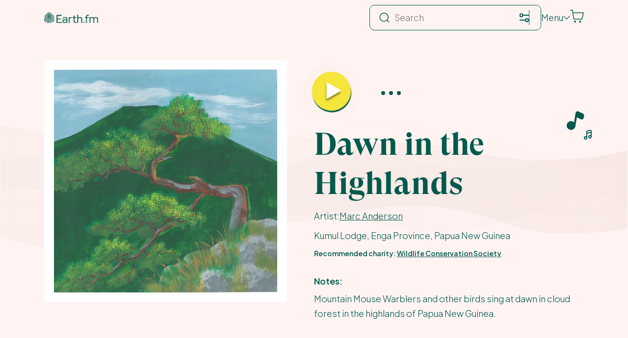

--- FILE ---
content_type: text/html; charset=UTF-8
request_url: https://earth.fm/recordings/dawn-in-the-highlands/
body_size: 31979
content:
<!DOCTYPE html><html lang="en"><head><meta charSet="utf-8"/><meta http-equiv="x-ua-compatible" content="ie=edge"/><meta name="viewport" content="width=device-width, initial-scale=1, shrink-to-fit=no"/><meta name="generator" content="Gatsby 5.15.0"/><meta name="theme-color" content="#025A4D"/><meta name="robots" content="index, follow, max-image-preview:large, max-snippet:-1, max-video-preview:-1" data-gatsby-head="true"/><meta property="og:locale" content="en_US" data-gatsby-head="true"/><meta property="og:type" content="article" data-gatsby-head="true"/><meta property="og:title" content="Dawn in the Highlands - earth.fm" data-gatsby-head="true"/><meta property="og:description" content="Mountain Mouse Warblers and other birds sing at dawn in cloud forest in the highlands of Papua New Guinea." data-gatsby-head="true"/><meta property="og:url" content="https://earth.fm/recordings/dawn-in-the-highlands/" data-gatsby-head="true"/><meta property="og:site_name" content="earth.fm" data-gatsby-head="true"/><meta property="article:modified_time" content="2025-02-17T17:38:19+00:00" data-gatsby-head="true"/><meta property="og:image" content="https://earth.fm/static/3d1ee5bea1a19503bfb4de22febba3d5/soundscape-art-74.jpg" data-gatsby-head="true"/><meta property="og:image:width" content="1600" data-gatsby-head="true"/><meta property="og:image:height" content="1600" data-gatsby-head="true"/><meta property="og:image:type" content="image/jpeg" data-gatsby-head="true"/><meta name="twitter:card" content="player" data-gatsby-head="true"/><meta name="twitter:site" content="@earth_fm_live" data-gatsby-head="true"/><meta name="twitter:label1" content="Est. reading time" data-gatsby-head="true"/><meta name="twitter:data1" content="1 minute" data-gatsby-head="true"/><meta name="twitter:title" content="Dawn in the Highlands" data-gatsby-head="true"/><meta name="twitter:description" content="Listen to nature sounds, fall in love with the Earth - Earth.fm" data-gatsby-head="true"/><meta name="twitter:image" content="https://earth.fm/static/3d1ee5bea1a19503bfb4de22febba3d5/b26d3/soundscape-art-74.jpg" data-gatsby-head="true"/><meta name="twitter:player" content="https://earth.fm/twitter-player/recordings/dawn-in-the-highlands/" data-gatsby-head="true"/><meta name="twitter:player:width" content="480" data-gatsby-head="true"/><meta name="twitter:player:height" content="155" data-gatsby-head="true"/><style data-href="/styles.51bcff19b1a6e9ae1453.css" data-identity="gatsby-global-css">@charset "UTF-8";:host,:root{--ol-background-color:#fff;--ol-accent-background-color:#f5f5f5;--ol-subtle-background-color:hsla(0,0%,50%,.25);--ol-partial-background-color:hsla(0,0%,100%,.75);--ol-foreground-color:#333;--ol-subtle-foreground-color:#666;--ol-brand-color:#0af}.ol-box{background-color:var(--ol-partial-background-color);border:1.5px solid var(--ol-background-color);border-radius:2px;box-sizing:border-box}.ol-mouse-position{position:absolute;right:8px;top:8px}.ol-scale-line{background:var(--ol-partial-background-color);border-radius:4px;bottom:8px;left:8px;padding:2px;position:absolute}.ol-scale-line-inner{border:1px solid var(--ol-subtle-foreground-color);border-top:none;color:var(--ol-foreground-color);font-size:10px;margin:1px;text-align:center;transition:all .25s;will-change:contents,width}.ol-scale-bar{bottom:8px;left:8px;position:absolute}.ol-scale-bar-inner{display:flex}.ol-scale-step-marker{background-color:var(--ol-foreground-color);float:right;height:15px;width:1px;z-index:10}.ol-scale-step-text{bottom:-5px;font-size:10px;z-index:11}.ol-scale-step-text,.ol-scale-text{color:var(--ol-foreground-color);position:absolute;text-shadow:-1.5px 0 var(--ol-partial-background-color),0 1.5px var(--ol-partial-background-color),1.5px 0 var(--ol-partial-background-color),0 -1.5px var(--ol-partial-background-color)}.ol-scale-text{bottom:25px;font-size:12px;text-align:center}.ol-scale-singlebar{border:1px solid var(--ol-foreground-color);box-sizing:border-box;height:10px;position:relative;z-index:9}.ol-scale-singlebar-even{background-color:var(--ol-subtle-foreground-color)}.ol-scale-singlebar-odd{background-color:var(--ol-background-color)}.ol-unsupported{display:none}.ol-unselectable,.ol-viewport{-webkit-touch-callout:none;-webkit-tap-highlight-color:transparent;-webkit-user-select:none;-moz-user-select:none;user-select:none}.ol-viewport canvas{all:unset;overflow:hidden}.ol-viewport{touch-action:pan-x pan-y}.ol-selectable{-webkit-touch-callout:default;-webkit-user-select:text;-moz-user-select:text;user-select:text}.ol-grabbing{cursor:grabbing}.ol-grab{cursor:move;cursor:grab}.ol-control{background-color:var(--ol-subtle-background-color);border-radius:4px;position:absolute}.ol-zoom{left:.5em;top:.5em}.ol-rotate{right:.5em;top:.5em;transition:opacity .25s linear,visibility 0s linear}.ol-rotate.ol-hidden{opacity:0;transition:opacity .25s linear,visibility 0s linear .25s;visibility:hidden}.ol-zoom-extent{left:.5em;top:4.643em}.ol-full-screen{right:.5em;top:.5em}.ol-control button{background-color:var(--ol-background-color);border:none;border-radius:2px;color:var(--ol-subtle-foreground-color);display:block;font-size:inherit;font-weight:700;height:1.375em;line-height:.4em;margin:1px;padding:0;text-align:center;text-decoration:none;width:1.375em}.ol-control button::-moz-focus-inner{border:none;padding:0}.ol-zoom-extent button{line-height:1.4em}.ol-compass{display:block;font-weight:400;will-change:transform}.ol-touch .ol-control button{font-size:1.5em}.ol-touch .ol-zoom-extent{top:5.5em}.ol-control button:focus,.ol-control button:hover{color:var(--ol-foreground-color);outline:1px solid var(--ol-subtle-foreground-color);text-decoration:none}.ol-zoom .ol-zoom-in{border-radius:2px 2px 0 0}.ol-zoom .ol-zoom-out{border-radius:0 0 2px 2px}.ol-attribution{align-items:center;bottom:.5em;display:flex;flex-flow:row-reverse;max-width:calc(100% - 1.3em);right:.5em;text-align:right}.ol-attribution a{color:var(--ol-subtle-foreground-color);text-decoration:none}.ol-attribution ul{color:var(--ol-foreground-color);font-size:12px;margin:0;padding:1px .5em;text-shadow:0 0 2px var(--ol-background-color)}.ol-attribution li{display:inline;list-style:none}.ol-attribution li:not(:last-child):after{content:" "}.ol-attribution img{max-height:2em;max-width:inherit;vertical-align:middle}.ol-attribution button{flex-shrink:0}.ol-attribution.ol-collapsed ul{display:none}.ol-attribution:not(.ol-collapsed){background:var(--ol-partial-background-color)}.ol-attribution.ol-uncollapsible{border-radius:4px 0 0;bottom:0;right:0}.ol-attribution.ol-uncollapsible img{margin-top:-.2em;max-height:1.6em}.ol-attribution.ol-uncollapsible button{display:none}.ol-zoomslider{height:200px;left:.5em;top:4.5em}.ol-zoomslider button{height:10px;position:relative}.ol-touch .ol-zoomslider{top:5.5em}.ol-overviewmap{bottom:.5em;left:.5em}.ol-overviewmap.ol-uncollapsible{border-radius:0 4px 0 0;bottom:0;left:0}.ol-overviewmap .ol-overviewmap-map,.ol-overviewmap button{display:block}.ol-overviewmap .ol-overviewmap-map{border:1px solid var(--ol-subtle-foreground-color);height:150px;width:150px}.ol-overviewmap:not(.ol-collapsed) button{bottom:0;left:0;position:absolute}.ol-overviewmap.ol-collapsed .ol-overviewmap-map,.ol-overviewmap.ol-uncollapsible button{display:none}.ol-overviewmap:not(.ol-collapsed){background:var(--ol-subtle-background-color)}.ol-overviewmap-box{border:1.5px dotted var(--ol-subtle-foreground-color)}.ol-overviewmap .ol-overviewmap-box:hover{cursor:move}

/*! modern-normalize v2.0.0 | MIT License | https://github.com/sindresorhus/modern-normalize */*,:after,:before{box-sizing:border-box}html{-webkit-text-size-adjust:100%;font-family:system-ui,Segoe UI,Roboto,Helvetica,Arial,sans-serif,Apple Color Emoji,Segoe UI Emoji;line-height:1.15;-moz-tab-size:4;-o-tab-size:4;tab-size:4}body{margin:0}hr{color:inherit;height:0}abbr[title]{-webkit-text-decoration:underline dotted;text-decoration:underline dotted}b,strong{font-weight:bolder}code,kbd,pre,samp{font-family:ui-monospace,SFMono-Regular,Consolas,Liberation Mono,Menlo,monospace;font-size:1em}small{font-size:80%}sub,sup{font-size:75%;line-height:0;position:relative;vertical-align:baseline}sub{bottom:-.25em}sup{top:-.5em}table{border-color:inherit;text-indent:0}button,input,optgroup,select,textarea{font-family:inherit;font-size:100%;line-height:1.15;margin:0}button,select{text-transform:none}[type=button],[type=reset],[type=submit],button{-webkit-appearance:button}::-moz-focus-inner{border-style:none;padding:0}:-moz-focusring{outline:1px dotted ButtonText}:-moz-ui-invalid{box-shadow:none}legend{padding:0}progress{vertical-align:baseline}::-webkit-inner-spin-button,::-webkit-outer-spin-button{height:auto}[type=search]{-webkit-appearance:textfield;outline-offset:-2px}::-webkit-search-decoration{-webkit-appearance:none}::-webkit-file-upload-button{-webkit-appearance:button;font:inherit}summary{display:list-item}.wp-block-archives{box-sizing:border-box}.wp-block-archives-dropdown label{display:block}.wp-block-avatar{line-height:0}.wp-block-avatar,.wp-block-avatar img{box-sizing:border-box}.wp-block-avatar.aligncenter{text-align:center}.wp-block-audio{box-sizing:border-box}.wp-block-audio figcaption{margin-bottom:1em;margin-top:.5em}.wp-block-audio audio{min-width:300px;width:100%}.wp-block-button__link{box-sizing:border-box;cursor:pointer;display:inline-block;text-align:center;word-break:break-word}.wp-block-button__link.aligncenter{text-align:center}.wp-block-button__link.alignright{text-align:right}:where(.wp-block-button__link){border-radius:9999px;box-shadow:none;padding:calc(.667em + 2px) calc(1.333em + 2px);text-decoration:none}.wp-block-button[style*=text-decoration] .wp-block-button__link{text-decoration:inherit}.wp-block-buttons>.wp-block-button.has-custom-width{max-width:none}.wp-block-buttons>.wp-block-button.has-custom-width .wp-block-button__link{width:100%}.wp-block-buttons>.wp-block-button.has-custom-font-size .wp-block-button__link{font-size:inherit}.wp-block-buttons>.wp-block-button.wp-block-button__width-25{width:calc(25% - var(--wp--style--block-gap, .5em)*.75)}.wp-block-buttons>.wp-block-button.wp-block-button__width-50{width:calc(50% - var(--wp--style--block-gap, .5em)*.5)}.wp-block-buttons>.wp-block-button.wp-block-button__width-75{width:calc(75% - var(--wp--style--block-gap, .5em)*.25)}.wp-block-buttons>.wp-block-button.wp-block-button__width-100{flex-basis:100%;width:100%}.wp-block-buttons.is-vertical>.wp-block-button.wp-block-button__width-25{width:25%}.wp-block-buttons.is-vertical>.wp-block-button.wp-block-button__width-50{width:50%}.wp-block-buttons.is-vertical>.wp-block-button.wp-block-button__width-75{width:75%}.wp-block-button.is-style-squared,.wp-block-button__link.wp-block-button.is-style-squared{border-radius:0}.wp-block-button.no-border-radius,.wp-block-button__link.no-border-radius{border-radius:0!important}.wp-block-button .wp-block-button__link:where(.is-style-outline),.wp-block-button:where(.is-style-outline)>.wp-block-button__link{border:2px solid;padding:.667em 1.333em}.wp-block-button .wp-block-button__link:where(.is-style-outline):not(.has-text-color),.wp-block-button:where(.is-style-outline)>.wp-block-button__link:not(.has-text-color){color:currentColor}.wp-block-button .wp-block-button__link:where(.is-style-outline):not(.has-background),.wp-block-button:where(.is-style-outline)>.wp-block-button__link:not(.has-background){background-color:transparent;background-image:none}.wp-block-button .wp-block-button__link:where(.has-border-color){border-width:initial}.wp-block-button .wp-block-button__link:where([style*=border-top-color]){border-top-width:medium}.wp-block-button .wp-block-button__link:where([style*=border-right-color]){border-right-width:medium}.wp-block-button .wp-block-button__link:where([style*=border-bottom-color]){border-bottom-width:medium}.wp-block-button .wp-block-button__link:where([style*=border-left-color]){border-left-width:medium}.wp-block-button .wp-block-button__link:where([style*=border-style]){border-width:initial}.wp-block-button .wp-block-button__link:where([style*=border-top-style]){border-top-width:medium}.wp-block-button .wp-block-button__link:where([style*=border-right-style]){border-right-width:medium}.wp-block-button .wp-block-button__link:where([style*=border-bottom-style]){border-bottom-width:medium}.wp-block-button .wp-block-button__link:where([style*=border-left-style]){border-left-width:medium}.wp-block-buttons.is-vertical{flex-direction:column}.wp-block-buttons.is-vertical>.wp-block-button:last-child{margin-bottom:0}.wp-block-buttons>.wp-block-button{display:inline-block;margin:0}.wp-block-buttons.is-content-justification-left{justify-content:flex-start}.wp-block-buttons.is-content-justification-left.is-vertical{align-items:flex-start}.wp-block-buttons.is-content-justification-center{justify-content:center}.wp-block-buttons.is-content-justification-center.is-vertical{align-items:center}.wp-block-buttons.is-content-justification-right{justify-content:flex-end}.wp-block-buttons.is-content-justification-right.is-vertical{align-items:flex-end}.wp-block-buttons.is-content-justification-space-between{justify-content:space-between}.wp-block-buttons.aligncenter{text-align:center}.wp-block-buttons:not(.is-content-justification-space-between,.is-content-justification-right,.is-content-justification-left,.is-content-justification-center) .wp-block-button.aligncenter{margin-left:auto;margin-right:auto;width:100%}.wp-block-buttons[style*=text-decoration] .wp-block-button,.wp-block-buttons[style*=text-decoration] .wp-block-button__link{text-decoration:inherit}.wp-block-buttons.has-custom-font-size .wp-block-button__link{font-size:inherit}.wp-block-button.aligncenter,.wp-block-calendar{text-align:center}.wp-block-calendar td,.wp-block-calendar th{border:1px solid;padding:.25em}.wp-block-calendar th{font-weight:400}.wp-block-calendar caption{background-color:inherit}.wp-block-calendar table{border-collapse:collapse;width:100%}.wp-block-calendar table:where(:not(.has-text-color)){color:#40464d}.wp-block-calendar table:where(:not(.has-text-color)) td,.wp-block-calendar table:where(:not(.has-text-color)) th{border-color:#ddd}.wp-block-calendar table.has-background th{background-color:inherit}.wp-block-calendar table.has-text-color th{color:inherit}:where(.wp-block-calendar table:not(.has-background) th){background:#ddd}.wp-block-categories{box-sizing:border-box}.wp-block-categories.alignleft{margin-right:2em}.wp-block-categories.alignright{margin-left:2em}.wp-block-categories.wp-block-categories-dropdown.aligncenter{text-align:center}.wp-block-code{box-sizing:border-box}.wp-block-code code{display:block;font-family:inherit;overflow-wrap:break-word;white-space:pre-wrap}.wp-block-columns{align-items:normal!important;box-sizing:border-box;display:flex;flex-wrap:wrap!important}@media (min-width:782px){.wp-block-columns{flex-wrap:nowrap!important}}.wp-block-columns.are-vertically-aligned-top{align-items:flex-start}.wp-block-columns.are-vertically-aligned-center{align-items:center}.wp-block-columns.are-vertically-aligned-bottom{align-items:flex-end}@media (max-width:781px){.wp-block-columns:not(.is-not-stacked-on-mobile)>.wp-block-column{flex-basis:100%!important}}@media (min-width:782px){.wp-block-columns:not(.is-not-stacked-on-mobile)>.wp-block-column{flex-basis:0;flex-grow:1}.wp-block-columns:not(.is-not-stacked-on-mobile)>.wp-block-column[style*=flex-basis]{flex-grow:0}}.wp-block-columns.is-not-stacked-on-mobile{flex-wrap:nowrap!important}.wp-block-columns.is-not-stacked-on-mobile>.wp-block-column{flex-basis:0;flex-grow:1}.wp-block-columns.is-not-stacked-on-mobile>.wp-block-column[style*=flex-basis]{flex-grow:0}:where(.wp-block-columns){margin-bottom:1.75em}:where(.wp-block-columns.has-background){padding:1.25em 2.375em}.wp-block-column{flex-grow:1;min-width:0;overflow-wrap:break-word;word-break:break-word}.wp-block-column.is-vertically-aligned-top{align-self:flex-start}.wp-block-column.is-vertically-aligned-center{align-self:center}.wp-block-column.is-vertically-aligned-bottom{align-self:flex-end}.wp-block-column.is-vertically-aligned-stretch{align-self:stretch}.wp-block-column.is-vertically-aligned-bottom,.wp-block-column.is-vertically-aligned-center,.wp-block-column.is-vertically-aligned-top{width:100%}.wp-block-post-comments{box-sizing:border-box}.wp-block-post-comments .alignleft{float:left}.wp-block-post-comments .alignright{float:right}.wp-block-post-comments .navigation:after{clear:both;content:"";display:table}.wp-block-post-comments .commentlist{clear:both;list-style:none;margin:0;padding:0}.wp-block-post-comments .commentlist .comment{min-height:2.25em;padding-left:3.25em}.wp-block-post-comments .commentlist .comment p{font-size:1em;line-height:1.8;margin:1em 0}.wp-block-post-comments .commentlist .children{list-style:none;margin:0;padding:0}.wp-block-post-comments .comment-author{line-height:1.5}.wp-block-post-comments .comment-author .avatar{border-radius:1.5em;display:block;float:left;height:2.5em;margin-right:.75em;margin-top:.5em;width:2.5em}.wp-block-post-comments .comment-author cite{font-style:normal}.wp-block-post-comments .comment-meta{font-size:.875em;line-height:1.5}.wp-block-post-comments .comment-meta b{font-weight:400}.wp-block-post-comments .comment-meta .comment-awaiting-moderation{display:block;margin-bottom:1em;margin-top:1em}.wp-block-post-comments .comment-body .commentmetadata{font-size:.875em}.wp-block-post-comments .comment-form-author label,.wp-block-post-comments .comment-form-comment label,.wp-block-post-comments .comment-form-email label,.wp-block-post-comments .comment-form-url label{display:block;margin-bottom:.25em}.wp-block-post-comments .comment-form input:not([type=submit]):not([type=checkbox]),.wp-block-post-comments .comment-form textarea{box-sizing:border-box;display:block;width:100%}.wp-block-post-comments .comment-form-cookies-consent{display:flex;gap:.25em}.wp-block-post-comments .comment-form-cookies-consent #wp-comment-cookies-consent{margin-top:.35em}.wp-block-post-comments .comment-reply-title{margin-bottom:0}.wp-block-post-comments .comment-reply-title :where(small){font-size:var(--wp--preset--font-size--medium,smaller);margin-left:.5em}.wp-block-post-comments .reply{font-size:.875em;margin-bottom:1.4em}.wp-block-post-comments input:not([type=submit]),.wp-block-post-comments textarea{border:1px solid #949494;font-family:inherit;font-size:1em}.wp-block-post-comments input:not([type=submit]):not([type=checkbox]),.wp-block-post-comments textarea{padding:calc(.667em + 2px)}:where(.wp-block-post-comments input[type=submit]){border:none}.wp-block-comments-pagination>.wp-block-comments-pagination-next,.wp-block-comments-pagination>.wp-block-comments-pagination-numbers,.wp-block-comments-pagination>.wp-block-comments-pagination-previous{margin-bottom:.5em;margin-right:.5em}.wp-block-comments-pagination>.wp-block-comments-pagination-next:last-child,.wp-block-comments-pagination>.wp-block-comments-pagination-numbers:last-child,.wp-block-comments-pagination>.wp-block-comments-pagination-previous:last-child{margin-right:0}.wp-block-comments-pagination .wp-block-comments-pagination-previous-arrow{display:inline-block;margin-right:1ch}.wp-block-comments-pagination .wp-block-comments-pagination-previous-arrow:not(.is-arrow-chevron){transform:scaleX(1)}.wp-block-comments-pagination .wp-block-comments-pagination-next-arrow{display:inline-block;margin-left:1ch}.wp-block-comments-pagination .wp-block-comments-pagination-next-arrow:not(.is-arrow-chevron){transform:scaleX(1)}.wp-block-comments-pagination.aligncenter{justify-content:center}.wp-block-comment-template{box-sizing:border-box;list-style:none;margin-bottom:0;max-width:100%;padding:0}.wp-block-comment-template li{clear:both}.wp-block-comment-template ol{list-style:none;margin-bottom:0;max-width:100%;padding-left:2rem}.wp-block-comment-template.alignleft{float:left}.wp-block-comment-template.aligncenter{margin-left:auto;margin-right:auto;width:-moz-fit-content;width:fit-content}.wp-block-comment-template.alignright{float:right}:where(.wp-block-cover-image,.wp-block-cover){min-height:430px;padding:1em}.wp-block-cover,.wp-block-cover-image{align-items:center;background-position:50%;box-sizing:border-box;display:flex;justify-content:center;overflow:hidden;overflow:clip;position:relative}.wp-block-cover .has-background-dim:not([class*=-background-color]),.wp-block-cover-image .has-background-dim:not([class*=-background-color]),.wp-block-cover-image.has-background-dim:not([class*=-background-color]),.wp-block-cover.has-background-dim:not([class*=-background-color]){background-color:#000}.wp-block-cover .has-background-dim.has-background-gradient,.wp-block-cover-image .has-background-dim.has-background-gradient{background-color:transparent}.wp-block-cover-image.has-background-dim:before,.wp-block-cover.has-background-dim:before{background-color:inherit;content:""}.wp-block-cover .wp-block-cover__background,.wp-block-cover .wp-block-cover__gradient-background,.wp-block-cover-image .wp-block-cover__background,.wp-block-cover-image .wp-block-cover__gradient-background,.wp-block-cover-image.has-background-dim:not(.has-background-gradient):before,.wp-block-cover.has-background-dim:not(.has-background-gradient):before{bottom:0;left:0;opacity:.5;position:absolute;right:0;top:0;z-index:1}.wp-block-cover-image.has-background-dim.has-background-dim-10 .wp-block-cover__background,.wp-block-cover-image.has-background-dim.has-background-dim-10 .wp-block-cover__gradient-background,.wp-block-cover-image.has-background-dim.has-background-dim-10:not(.has-background-gradient):before,.wp-block-cover.has-background-dim.has-background-dim-10 .wp-block-cover__background,.wp-block-cover.has-background-dim.has-background-dim-10 .wp-block-cover__gradient-background,.wp-block-cover.has-background-dim.has-background-dim-10:not(.has-background-gradient):before{opacity:.1}.wp-block-cover-image.has-background-dim.has-background-dim-20 .wp-block-cover__background,.wp-block-cover-image.has-background-dim.has-background-dim-20 .wp-block-cover__gradient-background,.wp-block-cover-image.has-background-dim.has-background-dim-20:not(.has-background-gradient):before,.wp-block-cover.has-background-dim.has-background-dim-20 .wp-block-cover__background,.wp-block-cover.has-background-dim.has-background-dim-20 .wp-block-cover__gradient-background,.wp-block-cover.has-background-dim.has-background-dim-20:not(.has-background-gradient):before{opacity:.2}.wp-block-cover-image.has-background-dim.has-background-dim-30 .wp-block-cover__background,.wp-block-cover-image.has-background-dim.has-background-dim-30 .wp-block-cover__gradient-background,.wp-block-cover-image.has-background-dim.has-background-dim-30:not(.has-background-gradient):before,.wp-block-cover.has-background-dim.has-background-dim-30 .wp-block-cover__background,.wp-block-cover.has-background-dim.has-background-dim-30 .wp-block-cover__gradient-background,.wp-block-cover.has-background-dim.has-background-dim-30:not(.has-background-gradient):before{opacity:.3}.wp-block-cover-image.has-background-dim.has-background-dim-40 .wp-block-cover__background,.wp-block-cover-image.has-background-dim.has-background-dim-40 .wp-block-cover__gradient-background,.wp-block-cover-image.has-background-dim.has-background-dim-40:not(.has-background-gradient):before,.wp-block-cover.has-background-dim.has-background-dim-40 .wp-block-cover__background,.wp-block-cover.has-background-dim.has-background-dim-40 .wp-block-cover__gradient-background,.wp-block-cover.has-background-dim.has-background-dim-40:not(.has-background-gradient):before{opacity:.4}.wp-block-cover-image.has-background-dim.has-background-dim-50 .wp-block-cover__background,.wp-block-cover-image.has-background-dim.has-background-dim-50 .wp-block-cover__gradient-background,.wp-block-cover-image.has-background-dim.has-background-dim-50:not(.has-background-gradient):before,.wp-block-cover.has-background-dim.has-background-dim-50 .wp-block-cover__background,.wp-block-cover.has-background-dim.has-background-dim-50 .wp-block-cover__gradient-background,.wp-block-cover.has-background-dim.has-background-dim-50:not(.has-background-gradient):before{opacity:.5}.wp-block-cover-image.has-background-dim.has-background-dim-60 .wp-block-cover__background,.wp-block-cover-image.has-background-dim.has-background-dim-60 .wp-block-cover__gradient-background,.wp-block-cover-image.has-background-dim.has-background-dim-60:not(.has-background-gradient):before,.wp-block-cover.has-background-dim.has-background-dim-60 .wp-block-cover__background,.wp-block-cover.has-background-dim.has-background-dim-60 .wp-block-cover__gradient-background,.wp-block-cover.has-background-dim.has-background-dim-60:not(.has-background-gradient):before{opacity:.6}.wp-block-cover-image.has-background-dim.has-background-dim-70 .wp-block-cover__background,.wp-block-cover-image.has-background-dim.has-background-dim-70 .wp-block-cover__gradient-background,.wp-block-cover-image.has-background-dim.has-background-dim-70:not(.has-background-gradient):before,.wp-block-cover.has-background-dim.has-background-dim-70 .wp-block-cover__background,.wp-block-cover.has-background-dim.has-background-dim-70 .wp-block-cover__gradient-background,.wp-block-cover.has-background-dim.has-background-dim-70:not(.has-background-gradient):before{opacity:.7}.wp-block-cover-image.has-background-dim.has-background-dim-80 .wp-block-cover__background,.wp-block-cover-image.has-background-dim.has-background-dim-80 .wp-block-cover__gradient-background,.wp-block-cover-image.has-background-dim.has-background-dim-80:not(.has-background-gradient):before,.wp-block-cover.has-background-dim.has-background-dim-80 .wp-block-cover__background,.wp-block-cover.has-background-dim.has-background-dim-80 .wp-block-cover__gradient-background,.wp-block-cover.has-background-dim.has-background-dim-80:not(.has-background-gradient):before{opacity:.8}.wp-block-cover-image.has-background-dim.has-background-dim-90 .wp-block-cover__background,.wp-block-cover-image.has-background-dim.has-background-dim-90 .wp-block-cover__gradient-background,.wp-block-cover-image.has-background-dim.has-background-dim-90:not(.has-background-gradient):before,.wp-block-cover.has-background-dim.has-background-dim-90 .wp-block-cover__background,.wp-block-cover.has-background-dim.has-background-dim-90 .wp-block-cover__gradient-background,.wp-block-cover.has-background-dim.has-background-dim-90:not(.has-background-gradient):before{opacity:.9}.wp-block-cover-image.has-background-dim.has-background-dim-100 .wp-block-cover__background,.wp-block-cover-image.has-background-dim.has-background-dim-100 .wp-block-cover__gradient-background,.wp-block-cover-image.has-background-dim.has-background-dim-100:not(.has-background-gradient):before,.wp-block-cover.has-background-dim.has-background-dim-100 .wp-block-cover__background,.wp-block-cover.has-background-dim.has-background-dim-100 .wp-block-cover__gradient-background,.wp-block-cover.has-background-dim.has-background-dim-100:not(.has-background-gradient):before{opacity:1}.wp-block-cover .wp-block-cover__background.has-background-dim.has-background-dim-0,.wp-block-cover .wp-block-cover__gradient-background.has-background-dim.has-background-dim-0,.wp-block-cover-image .wp-block-cover__background.has-background-dim.has-background-dim-0,.wp-block-cover-image .wp-block-cover__gradient-background.has-background-dim.has-background-dim-0{opacity:0}.wp-block-cover .wp-block-cover__background.has-background-dim.has-background-dim-10,.wp-block-cover .wp-block-cover__gradient-background.has-background-dim.has-background-dim-10,.wp-block-cover-image .wp-block-cover__background.has-background-dim.has-background-dim-10,.wp-block-cover-image .wp-block-cover__gradient-background.has-background-dim.has-background-dim-10{opacity:.1}.wp-block-cover .wp-block-cover__background.has-background-dim.has-background-dim-20,.wp-block-cover .wp-block-cover__gradient-background.has-background-dim.has-background-dim-20,.wp-block-cover-image .wp-block-cover__background.has-background-dim.has-background-dim-20,.wp-block-cover-image .wp-block-cover__gradient-background.has-background-dim.has-background-dim-20{opacity:.2}.wp-block-cover .wp-block-cover__background.has-background-dim.has-background-dim-30,.wp-block-cover .wp-block-cover__gradient-background.has-background-dim.has-background-dim-30,.wp-block-cover-image .wp-block-cover__background.has-background-dim.has-background-dim-30,.wp-block-cover-image .wp-block-cover__gradient-background.has-background-dim.has-background-dim-30{opacity:.3}.wp-block-cover .wp-block-cover__background.has-background-dim.has-background-dim-40,.wp-block-cover .wp-block-cover__gradient-background.has-background-dim.has-background-dim-40,.wp-block-cover-image .wp-block-cover__background.has-background-dim.has-background-dim-40,.wp-block-cover-image .wp-block-cover__gradient-background.has-background-dim.has-background-dim-40{opacity:.4}.wp-block-cover .wp-block-cover__background.has-background-dim.has-background-dim-50,.wp-block-cover .wp-block-cover__gradient-background.has-background-dim.has-background-dim-50,.wp-block-cover-image .wp-block-cover__background.has-background-dim.has-background-dim-50,.wp-block-cover-image .wp-block-cover__gradient-background.has-background-dim.has-background-dim-50{opacity:.5}.wp-block-cover .wp-block-cover__background.has-background-dim.has-background-dim-60,.wp-block-cover .wp-block-cover__gradient-background.has-background-dim.has-background-dim-60,.wp-block-cover-image .wp-block-cover__background.has-background-dim.has-background-dim-60,.wp-block-cover-image .wp-block-cover__gradient-background.has-background-dim.has-background-dim-60{opacity:.6}.wp-block-cover .wp-block-cover__background.has-background-dim.has-background-dim-70,.wp-block-cover .wp-block-cover__gradient-background.has-background-dim.has-background-dim-70,.wp-block-cover-image .wp-block-cover__background.has-background-dim.has-background-dim-70,.wp-block-cover-image .wp-block-cover__gradient-background.has-background-dim.has-background-dim-70{opacity:.7}.wp-block-cover .wp-block-cover__background.has-background-dim.has-background-dim-80,.wp-block-cover .wp-block-cover__gradient-background.has-background-dim.has-background-dim-80,.wp-block-cover-image .wp-block-cover__background.has-background-dim.has-background-dim-80,.wp-block-cover-image .wp-block-cover__gradient-background.has-background-dim.has-background-dim-80{opacity:.8}.wp-block-cover .wp-block-cover__background.has-background-dim.has-background-dim-90,.wp-block-cover .wp-block-cover__gradient-background.has-background-dim.has-background-dim-90,.wp-block-cover-image .wp-block-cover__background.has-background-dim.has-background-dim-90,.wp-block-cover-image .wp-block-cover__gradient-background.has-background-dim.has-background-dim-90{opacity:.9}.wp-block-cover .wp-block-cover__background.has-background-dim.has-background-dim-100,.wp-block-cover .wp-block-cover__gradient-background.has-background-dim.has-background-dim-100,.wp-block-cover-image .wp-block-cover__background.has-background-dim.has-background-dim-100,.wp-block-cover-image .wp-block-cover__gradient-background.has-background-dim.has-background-dim-100{opacity:1}.wp-block-cover-image.alignleft,.wp-block-cover-image.alignright,.wp-block-cover.alignleft,.wp-block-cover.alignright{max-width:420px;width:100%}.wp-block-cover-image:after,.wp-block-cover:after{content:"";display:block;font-size:0;min-height:inherit}@supports (position:sticky){.wp-block-cover-image:after,.wp-block-cover:after{content:none}}.wp-block-cover-image.aligncenter,.wp-block-cover-image.alignleft,.wp-block-cover-image.alignright,.wp-block-cover.aligncenter,.wp-block-cover.alignleft,.wp-block-cover.alignright{display:flex}.wp-block-cover .wp-block-cover__inner-container,.wp-block-cover-image .wp-block-cover__inner-container{color:inherit;width:100%;z-index:1}.wp-block-cover h1:where(:not(.has-text-color)),.wp-block-cover h2:where(:not(.has-text-color)),.wp-block-cover h3:where(:not(.has-text-color)),.wp-block-cover h4:where(:not(.has-text-color)),.wp-block-cover h5:where(:not(.has-text-color)),.wp-block-cover h6:where(:not(.has-text-color)),.wp-block-cover p:where(:not(.has-text-color)),.wp-block-cover-image h1:where(:not(.has-text-color)),.wp-block-cover-image h2:where(:not(.has-text-color)),.wp-block-cover-image h3:where(:not(.has-text-color)),.wp-block-cover-image h4:where(:not(.has-text-color)),.wp-block-cover-image h5:where(:not(.has-text-color)),.wp-block-cover-image h6:where(:not(.has-text-color)),.wp-block-cover-image p:where(:not(.has-text-color)){color:inherit}.wp-block-cover-image.is-position-top-left,.wp-block-cover.is-position-top-left{align-items:flex-start;justify-content:flex-start}.wp-block-cover-image.is-position-top-center,.wp-block-cover.is-position-top-center{align-items:flex-start;justify-content:center}.wp-block-cover-image.is-position-top-right,.wp-block-cover.is-position-top-right{align-items:flex-start;justify-content:flex-end}.wp-block-cover-image.is-position-center-left,.wp-block-cover.is-position-center-left{align-items:center;justify-content:flex-start}.wp-block-cover-image.is-position-center-center,.wp-block-cover.is-position-center-center{align-items:center;justify-content:center}.wp-block-cover-image.is-position-center-right,.wp-block-cover.is-position-center-right{align-items:center;justify-content:flex-end}.wp-block-cover-image.is-position-bottom-left,.wp-block-cover.is-position-bottom-left{align-items:flex-end;justify-content:flex-start}.wp-block-cover-image.is-position-bottom-center,.wp-block-cover.is-position-bottom-center{align-items:flex-end;justify-content:center}.wp-block-cover-image.is-position-bottom-right,.wp-block-cover.is-position-bottom-right{align-items:flex-end;justify-content:flex-end}.wp-block-cover-image.has-custom-content-position.has-custom-content-position .wp-block-cover__inner-container,.wp-block-cover.has-custom-content-position.has-custom-content-position .wp-block-cover__inner-container{margin:0}.wp-block-cover-image.has-custom-content-position.has-custom-content-position.is-position-bottom-left .wp-block-cover__inner-container,.wp-block-cover-image.has-custom-content-position.has-custom-content-position.is-position-bottom-right .wp-block-cover__inner-container,.wp-block-cover-image.has-custom-content-position.has-custom-content-position.is-position-center-left .wp-block-cover__inner-container,.wp-block-cover-image.has-custom-content-position.has-custom-content-position.is-position-center-right .wp-block-cover__inner-container,.wp-block-cover-image.has-custom-content-position.has-custom-content-position.is-position-top-left .wp-block-cover__inner-container,.wp-block-cover-image.has-custom-content-position.has-custom-content-position.is-position-top-right .wp-block-cover__inner-container,.wp-block-cover.has-custom-content-position.has-custom-content-position.is-position-bottom-left .wp-block-cover__inner-container,.wp-block-cover.has-custom-content-position.has-custom-content-position.is-position-bottom-right .wp-block-cover__inner-container,.wp-block-cover.has-custom-content-position.has-custom-content-position.is-position-center-left .wp-block-cover__inner-container,.wp-block-cover.has-custom-content-position.has-custom-content-position.is-position-center-right .wp-block-cover__inner-container,.wp-block-cover.has-custom-content-position.has-custom-content-position.is-position-top-left .wp-block-cover__inner-container,.wp-block-cover.has-custom-content-position.has-custom-content-position.is-position-top-right .wp-block-cover__inner-container{margin:0;width:auto}.wp-block-cover .wp-block-cover__image-background,.wp-block-cover video.wp-block-cover__video-background,.wp-block-cover-image .wp-block-cover__image-background,.wp-block-cover-image video.wp-block-cover__video-background{border:none;bottom:0;box-shadow:none;height:100%;left:0;margin:0;max-height:none;max-width:none;-o-object-fit:cover;object-fit:cover;outline:none;padding:0;position:absolute;right:0;top:0;width:100%}.wp-block-cover-image.has-parallax,.wp-block-cover.has-parallax,.wp-block-cover__image-background.has-parallax,video.wp-block-cover__video-background.has-parallax{background-attachment:fixed;background-repeat:no-repeat;background-size:cover}@supports (-webkit-touch-callout:inherit){.wp-block-cover-image.has-parallax,.wp-block-cover.has-parallax,.wp-block-cover__image-background.has-parallax,video.wp-block-cover__video-background.has-parallax{background-attachment:scroll}}@media (prefers-reduced-motion:reduce){.wp-block-cover-image.has-parallax,.wp-block-cover.has-parallax,.wp-block-cover__image-background.has-parallax,video.wp-block-cover__video-background.has-parallax{background-attachment:scroll}}.wp-block-cover-image.is-repeated,.wp-block-cover.is-repeated,.wp-block-cover__image-background.is-repeated,video.wp-block-cover__video-background.is-repeated{background-repeat:repeat;background-size:auto}.wp-block-cover__image-background,.wp-block-cover__video-background{z-index:0}.wp-block-cover-image-text,.wp-block-cover-image-text a,.wp-block-cover-image-text a:active,.wp-block-cover-image-text a:focus,.wp-block-cover-image-text a:hover,.wp-block-cover-text,.wp-block-cover-text a,.wp-block-cover-text a:active,.wp-block-cover-text a:focus,.wp-block-cover-text a:hover,section.wp-block-cover-image h2,section.wp-block-cover-image h2 a,section.wp-block-cover-image h2 a:active,section.wp-block-cover-image h2 a:focus,section.wp-block-cover-image h2 a:hover{color:#fff}.wp-block-cover-image .wp-block-cover.has-left-content{justify-content:flex-start}.wp-block-cover-image .wp-block-cover.has-right-content{justify-content:flex-end}.wp-block-cover-image.has-left-content .wp-block-cover-image-text,.wp-block-cover.has-left-content .wp-block-cover-text,section.wp-block-cover-image.has-left-content>h2{margin-left:0;text-align:left}.wp-block-cover-image.has-right-content .wp-block-cover-image-text,.wp-block-cover.has-right-content .wp-block-cover-text,section.wp-block-cover-image.has-right-content>h2{margin-right:0;text-align:right}.wp-block-cover .wp-block-cover-text,.wp-block-cover-image .wp-block-cover-image-text,section.wp-block-cover-image>h2{font-size:2em;line-height:1.25;margin-bottom:0;max-width:840px;padding:.44em;text-align:center;z-index:1}:where(.wp-block-cover-image:not(.has-text-color)),:where(.wp-block-cover:not(.has-text-color)){color:#fff}:where(.wp-block-cover-image.is-light:not(.has-text-color)),:where(.wp-block-cover.is-light:not(.has-text-color)){color:#000}.wp-block-details{box-sizing:border-box}.wp-block-details summary{cursor:pointer}.wp-block-embed.alignleft,.wp-block-embed.alignright,.wp-block[data-align=left]>[data-type="core/embed"],.wp-block[data-align=right]>[data-type="core/embed"]{max-width:360px;width:100%}.wp-block-embed.alignleft .wp-block-embed__wrapper,.wp-block-embed.alignright .wp-block-embed__wrapper,.wp-block[data-align=left]>[data-type="core/embed"] .wp-block-embed__wrapper,.wp-block[data-align=right]>[data-type="core/embed"] .wp-block-embed__wrapper{min-width:280px}.wp-block-cover .wp-block-embed{min-height:240px;min-width:320px}.wp-block-embed{overflow-wrap:break-word}.wp-block-embed figcaption{margin-bottom:1em;margin-top:.5em}.wp-block-embed iframe{max-width:100%}.wp-block-embed__wrapper{position:relative}.wp-embed-responsive .wp-has-aspect-ratio .wp-block-embed__wrapper:before{content:"";display:block;padding-top:50%}.wp-embed-responsive .wp-has-aspect-ratio iframe{bottom:0;height:100%;left:0;position:absolute;right:0;top:0;width:100%}.wp-embed-responsive .wp-embed-aspect-21-9 .wp-block-embed__wrapper:before{padding-top:42.85%}.wp-embed-responsive .wp-embed-aspect-18-9 .wp-block-embed__wrapper:before{padding-top:50%}.wp-embed-responsive .wp-embed-aspect-16-9 .wp-block-embed__wrapper:before{padding-top:56.25%}.wp-embed-responsive .wp-embed-aspect-4-3 .wp-block-embed__wrapper:before{padding-top:75%}.wp-embed-responsive .wp-embed-aspect-1-1 .wp-block-embed__wrapper:before{padding-top:100%}.wp-embed-responsive .wp-embed-aspect-9-16 .wp-block-embed__wrapper:before{padding-top:177.77%}.wp-embed-responsive .wp-embed-aspect-1-2 .wp-block-embed__wrapper:before{padding-top:200%}.wp-block-file{box-sizing:border-box}.wp-block-file:not(.wp-element-button){font-size:.8em}.wp-block-file.aligncenter{text-align:center}.wp-block-file.alignright{text-align:right}.wp-block-file *+.wp-block-file__button{margin-left:.75em}:where(.wp-block-file){margin-bottom:1.5em}.wp-block-file__embed{margin-bottom:1em}:where(.wp-block-file__button){border-radius:2em;display:inline-block;padding:.5em 1em}:where(.wp-block-file__button):is(a):active,:where(.wp-block-file__button):is(a):focus,:where(.wp-block-file__button):is(a):hover,:where(.wp-block-file__button):is(a):visited{box-shadow:none;color:#fff;opacity:.85;text-decoration:none}.wp-block-form-input__label{display:flex;flex-direction:column;gap:.25em;margin-bottom:.5em;width:100%}.wp-block-form-input__label.is-label-inline{align-items:center;flex-direction:row;gap:.5em}.wp-block-form-input__label.is-label-inline .wp-block-form-input__label-content{margin-bottom:.5em}.wp-block-form-input__label:has(input[type=checkbox]){flex-direction:row-reverse;width:-moz-fit-content;width:fit-content}.wp-block-form-input__label-content{width:-moz-fit-content;width:fit-content}.wp-block-form-input__input{font-size:1em;margin-bottom:.5em;padding:0 .5em}.wp-block-form-input__input[type=date],.wp-block-form-input__input[type=datetime-local],.wp-block-form-input__input[type=datetime],.wp-block-form-input__input[type=email],.wp-block-form-input__input[type=month],.wp-block-form-input__input[type=number],.wp-block-form-input__input[type=password],.wp-block-form-input__input[type=search],.wp-block-form-input__input[type=tel],.wp-block-form-input__input[type=text],.wp-block-form-input__input[type=time],.wp-block-form-input__input[type=url],.wp-block-form-input__input[type=week]{border:1px solid;line-height:2;min-height:2em}textarea.wp-block-form-input__input{min-height:10em}.blocks-gallery-grid:not(.has-nested-images),.wp-block-gallery:not(.has-nested-images){display:flex;flex-wrap:wrap;list-style-type:none;margin:0;padding:0}.blocks-gallery-grid:not(.has-nested-images) .blocks-gallery-image,.blocks-gallery-grid:not(.has-nested-images) .blocks-gallery-item,.wp-block-gallery:not(.has-nested-images) .blocks-gallery-image,.wp-block-gallery:not(.has-nested-images) .blocks-gallery-item{display:flex;flex-direction:column;flex-grow:1;justify-content:center;margin:0 1em 1em 0;position:relative;width:calc(50% - 1em)}.blocks-gallery-grid:not(.has-nested-images) .blocks-gallery-image:nth-of-type(2n),.blocks-gallery-grid:not(.has-nested-images) .blocks-gallery-item:nth-of-type(2n),.wp-block-gallery:not(.has-nested-images) .blocks-gallery-image:nth-of-type(2n),.wp-block-gallery:not(.has-nested-images) .blocks-gallery-item:nth-of-type(2n){margin-right:0}.blocks-gallery-grid:not(.has-nested-images) .blocks-gallery-image figure,.blocks-gallery-grid:not(.has-nested-images) .blocks-gallery-item figure,.wp-block-gallery:not(.has-nested-images) .blocks-gallery-image figure,.wp-block-gallery:not(.has-nested-images) .blocks-gallery-item figure{align-items:flex-end;display:flex;height:100%;justify-content:flex-start;margin:0}.blocks-gallery-grid:not(.has-nested-images) .blocks-gallery-image img,.blocks-gallery-grid:not(.has-nested-images) .blocks-gallery-item img,.wp-block-gallery:not(.has-nested-images) .blocks-gallery-image img,.wp-block-gallery:not(.has-nested-images) .blocks-gallery-item img{display:block;height:auto;max-width:100%;width:auto}.blocks-gallery-grid:not(.has-nested-images) .blocks-gallery-image figcaption,.blocks-gallery-grid:not(.has-nested-images) .blocks-gallery-item figcaption,.wp-block-gallery:not(.has-nested-images) .blocks-gallery-image figcaption,.wp-block-gallery:not(.has-nested-images) .blocks-gallery-item figcaption{background:linear-gradient(0deg,rgba(0,0,0,.7),rgba(0,0,0,.3) 70%,transparent);bottom:0;box-sizing:border-box;color:#fff;font-size:.8em;margin:0;max-height:100%;overflow:auto;padding:3em .77em .7em;position:absolute;text-align:center;width:100%;z-index:2}.blocks-gallery-grid:not(.has-nested-images) .blocks-gallery-image figcaption img,.blocks-gallery-grid:not(.has-nested-images) .blocks-gallery-item figcaption img,.wp-block-gallery:not(.has-nested-images) .blocks-gallery-image figcaption img,.wp-block-gallery:not(.has-nested-images) .blocks-gallery-item figcaption img{display:inline}.blocks-gallery-grid:not(.has-nested-images) figcaption,.wp-block-gallery:not(.has-nested-images) figcaption{flex-grow:1}.blocks-gallery-grid:not(.has-nested-images).is-cropped .blocks-gallery-image a,.blocks-gallery-grid:not(.has-nested-images).is-cropped .blocks-gallery-image img,.blocks-gallery-grid:not(.has-nested-images).is-cropped .blocks-gallery-item a,.blocks-gallery-grid:not(.has-nested-images).is-cropped .blocks-gallery-item img,.wp-block-gallery:not(.has-nested-images).is-cropped .blocks-gallery-image a,.wp-block-gallery:not(.has-nested-images).is-cropped .blocks-gallery-image img,.wp-block-gallery:not(.has-nested-images).is-cropped .blocks-gallery-item a,.wp-block-gallery:not(.has-nested-images).is-cropped .blocks-gallery-item img{flex:1 1;height:100%;-o-object-fit:cover;object-fit:cover;width:100%}.blocks-gallery-grid:not(.has-nested-images).columns-1 .blocks-gallery-image,.blocks-gallery-grid:not(.has-nested-images).columns-1 .blocks-gallery-item,.wp-block-gallery:not(.has-nested-images).columns-1 .blocks-gallery-image,.wp-block-gallery:not(.has-nested-images).columns-1 .blocks-gallery-item{margin-right:0;width:100%}@media (min-width:600px){.blocks-gallery-grid:not(.has-nested-images).columns-3 .blocks-gallery-image,.blocks-gallery-grid:not(.has-nested-images).columns-3 .blocks-gallery-item,.wp-block-gallery:not(.has-nested-images).columns-3 .blocks-gallery-image,.wp-block-gallery:not(.has-nested-images).columns-3 .blocks-gallery-item{margin-right:1em;width:calc(33.33333% - .66667em)}.blocks-gallery-grid:not(.has-nested-images).columns-4 .blocks-gallery-image,.blocks-gallery-grid:not(.has-nested-images).columns-4 .blocks-gallery-item,.wp-block-gallery:not(.has-nested-images).columns-4 .blocks-gallery-image,.wp-block-gallery:not(.has-nested-images).columns-4 .blocks-gallery-item{margin-right:1em;width:calc(25% - .75em)}.blocks-gallery-grid:not(.has-nested-images).columns-5 .blocks-gallery-image,.blocks-gallery-grid:not(.has-nested-images).columns-5 .blocks-gallery-item,.wp-block-gallery:not(.has-nested-images).columns-5 .blocks-gallery-image,.wp-block-gallery:not(.has-nested-images).columns-5 .blocks-gallery-item{margin-right:1em;width:calc(20% - .8em)}.blocks-gallery-grid:not(.has-nested-images).columns-6 .blocks-gallery-image,.blocks-gallery-grid:not(.has-nested-images).columns-6 .blocks-gallery-item,.wp-block-gallery:not(.has-nested-images).columns-6 .blocks-gallery-image,.wp-block-gallery:not(.has-nested-images).columns-6 .blocks-gallery-item{margin-right:1em;width:calc(16.66667% - .83333em)}.blocks-gallery-grid:not(.has-nested-images).columns-7 .blocks-gallery-image,.blocks-gallery-grid:not(.has-nested-images).columns-7 .blocks-gallery-item,.wp-block-gallery:not(.has-nested-images).columns-7 .blocks-gallery-image,.wp-block-gallery:not(.has-nested-images).columns-7 .blocks-gallery-item{margin-right:1em;width:calc(14.28571% - .85714em)}.blocks-gallery-grid:not(.has-nested-images).columns-8 .blocks-gallery-image,.blocks-gallery-grid:not(.has-nested-images).columns-8 .blocks-gallery-item,.wp-block-gallery:not(.has-nested-images).columns-8 .blocks-gallery-image,.wp-block-gallery:not(.has-nested-images).columns-8 .blocks-gallery-item{margin-right:1em;width:calc(12.5% - .875em)}.blocks-gallery-grid:not(.has-nested-images).columns-1 .blocks-gallery-image:nth-of-type(1n),.blocks-gallery-grid:not(.has-nested-images).columns-1 .blocks-gallery-item:nth-of-type(1n),.blocks-gallery-grid:not(.has-nested-images).columns-2 .blocks-gallery-image:nth-of-type(2n),.blocks-gallery-grid:not(.has-nested-images).columns-2 .blocks-gallery-item:nth-of-type(2n),.blocks-gallery-grid:not(.has-nested-images).columns-3 .blocks-gallery-image:nth-of-type(3n),.blocks-gallery-grid:not(.has-nested-images).columns-3 .blocks-gallery-item:nth-of-type(3n),.blocks-gallery-grid:not(.has-nested-images).columns-4 .blocks-gallery-image:nth-of-type(4n),.blocks-gallery-grid:not(.has-nested-images).columns-4 .blocks-gallery-item:nth-of-type(4n),.blocks-gallery-grid:not(.has-nested-images).columns-5 .blocks-gallery-image:nth-of-type(5n),.blocks-gallery-grid:not(.has-nested-images).columns-5 .blocks-gallery-item:nth-of-type(5n),.blocks-gallery-grid:not(.has-nested-images).columns-6 .blocks-gallery-image:nth-of-type(6n),.blocks-gallery-grid:not(.has-nested-images).columns-6 .blocks-gallery-item:nth-of-type(6n),.blocks-gallery-grid:not(.has-nested-images).columns-7 .blocks-gallery-image:nth-of-type(7n),.blocks-gallery-grid:not(.has-nested-images).columns-7 .blocks-gallery-item:nth-of-type(7n),.blocks-gallery-grid:not(.has-nested-images).columns-8 .blocks-gallery-image:nth-of-type(8n),.blocks-gallery-grid:not(.has-nested-images).columns-8 .blocks-gallery-item:nth-of-type(8n),.wp-block-gallery:not(.has-nested-images).columns-1 .blocks-gallery-image:nth-of-type(1n),.wp-block-gallery:not(.has-nested-images).columns-1 .blocks-gallery-item:nth-of-type(1n),.wp-block-gallery:not(.has-nested-images).columns-2 .blocks-gallery-image:nth-of-type(2n),.wp-block-gallery:not(.has-nested-images).columns-2 .blocks-gallery-item:nth-of-type(2n),.wp-block-gallery:not(.has-nested-images).columns-3 .blocks-gallery-image:nth-of-type(3n),.wp-block-gallery:not(.has-nested-images).columns-3 .blocks-gallery-item:nth-of-type(3n),.wp-block-gallery:not(.has-nested-images).columns-4 .blocks-gallery-image:nth-of-type(4n),.wp-block-gallery:not(.has-nested-images).columns-4 .blocks-gallery-item:nth-of-type(4n),.wp-block-gallery:not(.has-nested-images).columns-5 .blocks-gallery-image:nth-of-type(5n),.wp-block-gallery:not(.has-nested-images).columns-5 .blocks-gallery-item:nth-of-type(5n),.wp-block-gallery:not(.has-nested-images).columns-6 .blocks-gallery-image:nth-of-type(6n),.wp-block-gallery:not(.has-nested-images).columns-6 .blocks-gallery-item:nth-of-type(6n),.wp-block-gallery:not(.has-nested-images).columns-7 .blocks-gallery-image:nth-of-type(7n),.wp-block-gallery:not(.has-nested-images).columns-7 .blocks-gallery-item:nth-of-type(7n),.wp-block-gallery:not(.has-nested-images).columns-8 .blocks-gallery-image:nth-of-type(8n),.wp-block-gallery:not(.has-nested-images).columns-8 .blocks-gallery-item:nth-of-type(8n){margin-right:0}}.blocks-gallery-grid:not(.has-nested-images) .blocks-gallery-image:last-child,.blocks-gallery-grid:not(.has-nested-images) .blocks-gallery-item:last-child,.wp-block-gallery:not(.has-nested-images) .blocks-gallery-image:last-child,.wp-block-gallery:not(.has-nested-images) .blocks-gallery-item:last-child{margin-right:0}.blocks-gallery-grid:not(.has-nested-images).alignleft,.blocks-gallery-grid:not(.has-nested-images).alignright,.wp-block-gallery:not(.has-nested-images).alignleft,.wp-block-gallery:not(.has-nested-images).alignright{max-width:420px;width:100%}.blocks-gallery-grid:not(.has-nested-images).aligncenter .blocks-gallery-item figure,.wp-block-gallery:not(.has-nested-images).aligncenter .blocks-gallery-item figure{justify-content:center}.wp-block-gallery:not(.is-cropped) .blocks-gallery-item{align-self:flex-start}figure.wp-block-gallery.has-nested-images{align-items:normal}.wp-block-gallery.has-nested-images figure.wp-block-image:not(#individual-image){margin:0;width:calc(50% - var(--wp--style--unstable-gallery-gap, 16px)/2)}.wp-block-gallery.has-nested-images figure.wp-block-image{box-sizing:border-box;display:flex;flex-direction:column;flex-grow:1;justify-content:center;max-width:100%;position:relative}.wp-block-gallery.has-nested-images figure.wp-block-image>a,.wp-block-gallery.has-nested-images figure.wp-block-image>div{flex-direction:column;flex-grow:1;margin:0}.wp-block-gallery.has-nested-images figure.wp-block-image img{display:block;height:auto;max-width:100%!important;width:auto}.wp-block-gallery.has-nested-images figure.wp-block-image figcaption{background:linear-gradient(0deg,rgba(0,0,0,.7),rgba(0,0,0,.3) 70%,transparent);bottom:0;box-sizing:border-box;color:#fff;font-size:13px;left:0;margin-bottom:0;max-height:60%;overflow:auto;padding:0 8px 8px;position:absolute;scrollbar-color:transparent transparent;scrollbar-gutter:stable both-edges;scrollbar-width:thin;text-align:center;width:100%;will-change:transform}.wp-block-gallery.has-nested-images figure.wp-block-image figcaption::-webkit-scrollbar{height:12px;width:12px}.wp-block-gallery.has-nested-images figure.wp-block-image figcaption::-webkit-scrollbar-track{background-color:transparent}.wp-block-gallery.has-nested-images figure.wp-block-image figcaption::-webkit-scrollbar-thumb{background-clip:padding-box;background-color:transparent;border:3px solid transparent;border-radius:8px}.wp-block-gallery.has-nested-images figure.wp-block-image figcaption:focus-within::-webkit-scrollbar-thumb,.wp-block-gallery.has-nested-images figure.wp-block-image figcaption:focus::-webkit-scrollbar-thumb,.wp-block-gallery.has-nested-images figure.wp-block-image figcaption:hover::-webkit-scrollbar-thumb{background-color:hsla(0,0%,100%,.8)}.wp-block-gallery.has-nested-images figure.wp-block-image figcaption:focus,.wp-block-gallery.has-nested-images figure.wp-block-image figcaption:focus-within,.wp-block-gallery.has-nested-images figure.wp-block-image figcaption:hover{scrollbar-color:hsla(0,0%,100%,.8) transparent}@media (hover:none){.wp-block-gallery.has-nested-images figure.wp-block-image figcaption{scrollbar-color:hsla(0,0%,100%,.8) transparent}}.wp-block-gallery.has-nested-images figure.wp-block-image figcaption img{display:inline}.wp-block-gallery.has-nested-images figure.wp-block-image figcaption a{color:inherit}.wp-block-gallery.has-nested-images figure.wp-block-image.has-custom-border img{box-sizing:border-box}.wp-block-gallery.has-nested-images figure.wp-block-image.has-custom-border>a,.wp-block-gallery.has-nested-images figure.wp-block-image.has-custom-border>div,.wp-block-gallery.has-nested-images figure.wp-block-image.is-style-rounded>a,.wp-block-gallery.has-nested-images figure.wp-block-image.is-style-rounded>div{flex:1 1 auto}.wp-block-gallery.has-nested-images figure.wp-block-image.has-custom-border figcaption,.wp-block-gallery.has-nested-images figure.wp-block-image.is-style-rounded figcaption{background:none;color:inherit;flex:initial;margin:0;padding:10px 10px 9px;position:relative}.wp-block-gallery.has-nested-images figcaption{flex-basis:100%;flex-grow:1;text-align:center}.wp-block-gallery.has-nested-images:not(.is-cropped) figure.wp-block-image:not(#individual-image){margin-bottom:auto;margin-top:0}.wp-block-gallery.has-nested-images.is-cropped figure.wp-block-image:not(#individual-image){align-self:inherit}.wp-block-gallery.has-nested-images.is-cropped figure.wp-block-image:not(#individual-image)>a,.wp-block-gallery.has-nested-images.is-cropped figure.wp-block-image:not(#individual-image)>div:not(.components-drop-zone){display:flex}.wp-block-gallery.has-nested-images.is-cropped figure.wp-block-image:not(#individual-image) a,.wp-block-gallery.has-nested-images.is-cropped figure.wp-block-image:not(#individual-image) img{flex:1 0;height:100%;-o-object-fit:cover;object-fit:cover;width:100%}.wp-block-gallery.has-nested-images.columns-1 figure.wp-block-image:not(#individual-image){width:100%}@media (min-width:600px){.wp-block-gallery.has-nested-images.columns-3 figure.wp-block-image:not(#individual-image){width:calc(33.33333% - var(--wp--style--unstable-gallery-gap, 16px)*.66667)}.wp-block-gallery.has-nested-images.columns-4 figure.wp-block-image:not(#individual-image){width:calc(25% - var(--wp--style--unstable-gallery-gap, 16px)*.75)}.wp-block-gallery.has-nested-images.columns-5 figure.wp-block-image:not(#individual-image){width:calc(20% - var(--wp--style--unstable-gallery-gap, 16px)*.8)}.wp-block-gallery.has-nested-images.columns-6 figure.wp-block-image:not(#individual-image){width:calc(16.66667% - var(--wp--style--unstable-gallery-gap, 16px)*.83333)}.wp-block-gallery.has-nested-images.columns-7 figure.wp-block-image:not(#individual-image){width:calc(14.28571% - var(--wp--style--unstable-gallery-gap, 16px)*.85714)}.wp-block-gallery.has-nested-images.columns-8 figure.wp-block-image:not(#individual-image){width:calc(12.5% - var(--wp--style--unstable-gallery-gap, 16px)*.875)}.wp-block-gallery.has-nested-images.columns-default figure.wp-block-image:not(#individual-image){width:calc(33.33% - var(--wp--style--unstable-gallery-gap, 16px)*.66667)}.wp-block-gallery.has-nested-images.columns-default figure.wp-block-image:not(#individual-image):first-child:nth-last-child(2),.wp-block-gallery.has-nested-images.columns-default figure.wp-block-image:not(#individual-image):first-child:nth-last-child(2)~figure.wp-block-image:not(#individual-image){width:calc(50% - var(--wp--style--unstable-gallery-gap, 16px)*.5)}.wp-block-gallery.has-nested-images.columns-default figure.wp-block-image:not(#individual-image):first-child:last-child{width:100%}}.wp-block-gallery.has-nested-images.alignleft,.wp-block-gallery.has-nested-images.alignright{max-width:420px;width:100%}.wp-block-gallery.has-nested-images.aligncenter{justify-content:center}.wp-block-group{box-sizing:border-box}:where(.wp-block-group.wp-block-group-is-layout-constrained){position:relative}h1.has-background,h2.has-background,h3.has-background,h4.has-background,h5.has-background,h6.has-background{padding:1.25em 2.375em}h1.has-text-align-left[style*=writing-mode]:where([style*=vertical-lr]),h1.has-text-align-right[style*=writing-mode]:where([style*=vertical-rl]),h2.has-text-align-left[style*=writing-mode]:where([style*=vertical-lr]),h2.has-text-align-right[style*=writing-mode]:where([style*=vertical-rl]),h3.has-text-align-left[style*=writing-mode]:where([style*=vertical-lr]),h3.has-text-align-right[style*=writing-mode]:where([style*=vertical-rl]),h4.has-text-align-left[style*=writing-mode]:where([style*=vertical-lr]),h4.has-text-align-right[style*=writing-mode]:where([style*=vertical-rl]),h5.has-text-align-left[style*=writing-mode]:where([style*=vertical-lr]),h5.has-text-align-right[style*=writing-mode]:where([style*=vertical-rl]),h6.has-text-align-left[style*=writing-mode]:where([style*=vertical-lr]),h6.has-text-align-right[style*=writing-mode]:where([style*=vertical-rl]){rotate:180deg}.wp-block-image img{box-sizing:border-box;height:auto;max-width:100%;vertical-align:bottom}.wp-block-image[style*=border-radius] img,.wp-block-image[style*=border-radius]>a{border-radius:inherit}.wp-block-image.has-custom-border img{box-sizing:border-box}.wp-block-image.aligncenter{text-align:center}.wp-block-image.alignfull img,.wp-block-image.alignwide img{height:auto;width:100%}.wp-block-image .aligncenter,.wp-block-image .alignleft,.wp-block-image .alignright,.wp-block-image.aligncenter,.wp-block-image.alignleft,.wp-block-image.alignright{display:table}.wp-block-image .aligncenter>figcaption,.wp-block-image .alignleft>figcaption,.wp-block-image .alignright>figcaption,.wp-block-image.aligncenter>figcaption,.wp-block-image.alignleft>figcaption,.wp-block-image.alignright>figcaption{caption-side:bottom;display:table-caption}.wp-block-image .alignleft{float:left;margin:.5em 1em .5em 0}.wp-block-image .alignright{float:right;margin:.5em 0 .5em 1em}.wp-block-image .aligncenter{margin-left:auto;margin-right:auto}.wp-block-image figcaption{margin-bottom:1em;margin-top:.5em}.wp-block-image .is-style-rounded img,.wp-block-image.is-style-circle-mask img,.wp-block-image.is-style-rounded img{border-radius:9999px}@supports ((-webkit-mask-image:none) or (mask-image:none)) or (-webkit-mask-image:none){.wp-block-image.is-style-circle-mask img{border-radius:0;-webkit-mask-image:url('data:image/svg+xml;utf8,<svg viewBox="0 0 100 100" xmlns="http://www.w3.org/2000/svg"><circle cx="50" cy="50" r="50"/></svg>');mask-image:url('data:image/svg+xml;utf8,<svg viewBox="0 0 100 100" xmlns="http://www.w3.org/2000/svg"><circle cx="50" cy="50" r="50"/></svg>');mask-mode:alpha;-webkit-mask-position:center;mask-position:center;-webkit-mask-repeat:no-repeat;mask-repeat:no-repeat;-webkit-mask-size:contain;mask-size:contain}}.wp-block-image :where(.has-border-color){border-style:solid}.wp-block-image :where([style*=border-top-color]){border-top-style:solid}.wp-block-image :where([style*=border-right-color]){border-right-style:solid}.wp-block-image :where([style*=border-bottom-color]){border-bottom-style:solid}.wp-block-image :where([style*=border-left-color]){border-left-style:solid}.wp-block-image :where([style*=border-width]){border-style:solid}.wp-block-image :where([style*=border-top-width]){border-top-style:solid}.wp-block-image :where([style*=border-right-width]){border-right-style:solid}.wp-block-image :where([style*=border-bottom-width]){border-bottom-style:solid}.wp-block-image :where([style*=border-left-width]){border-left-style:solid}.wp-block-image figure{margin:0}.wp-lightbox-container{display:flex;flex-direction:column;position:relative}.wp-lightbox-container img{cursor:zoom-in}.wp-lightbox-container img:hover+button{opacity:1}.wp-lightbox-container button{align-items:center;backdrop-filter:blur(16px) saturate(180%);background-color:rgba(90,90,90,.25);border:none;border-radius:4px;cursor:zoom-in;display:flex;height:20px;justify-content:center;opacity:0;padding:0;position:absolute;right:16px;text-align:center;top:16px;transition:opacity .2s ease;width:20px;z-index:100}.wp-lightbox-container button:focus-visible{outline:3px auto rgba(90,90,90,.25);outline:3px auto -webkit-focus-ring-color;outline-offset:3px}.wp-lightbox-container button:hover{cursor:pointer;opacity:1}.wp-lightbox-container button:focus{opacity:1}.wp-lightbox-container button:focus,.wp-lightbox-container button:hover,.wp-lightbox-container button:not(:hover):not(:active):not(.has-background){background-color:rgba(90,90,90,.25);border:none}.wp-lightbox-overlay{box-sizing:border-box;cursor:zoom-out;height:100vh;left:0;overflow:hidden;position:fixed;top:0;visibility:hidden;width:100%;z-index:100000}.wp-lightbox-overlay .close-button{align-items:center;cursor:pointer;display:flex;justify-content:center;min-height:40px;min-width:40px;padding:0;position:absolute;right:calc(env(safe-area-inset-right) + 16px);top:calc(env(safe-area-inset-top) + 16px);z-index:5000000}.wp-lightbox-overlay .close-button:focus,.wp-lightbox-overlay .close-button:hover,.wp-lightbox-overlay .close-button:not(:hover):not(:active):not(.has-background){background:none;border:none}.wp-lightbox-overlay .lightbox-image-container{height:var(--wp--lightbox-container-height);left:50%;overflow:hidden;position:absolute;top:50%;transform:translate(-50%,-50%);transform-origin:top left;width:var(--wp--lightbox-container-width);z-index:9999999999}.wp-lightbox-overlay .wp-block-image{align-items:center;box-sizing:border-box;display:flex;height:100%;justify-content:center;margin:0;position:relative;transform-origin:0 0;width:100%;z-index:3000000}.wp-lightbox-overlay .wp-block-image img{height:var(--wp--lightbox-image-height);min-height:var(--wp--lightbox-image-height);min-width:var(--wp--lightbox-image-width);width:var(--wp--lightbox-image-width)}.wp-lightbox-overlay .wp-block-image figcaption{display:none}.wp-lightbox-overlay button{background:none;border:none}.wp-lightbox-overlay .scrim{background-color:#fff;height:100%;opacity:.9;position:absolute;width:100%;z-index:2000000}.wp-lightbox-overlay.active{animation:turn-on-visibility .25s both;visibility:visible}.wp-lightbox-overlay.active img{animation:turn-on-visibility .35s both}.wp-lightbox-overlay.show-closing-animation:not(.active){animation:turn-off-visibility .35s both}.wp-lightbox-overlay.show-closing-animation:not(.active) img{animation:turn-off-visibility .25s both}@media (prefers-reduced-motion:no-preference){.wp-lightbox-overlay.zoom.active{animation:none;opacity:1;visibility:visible}.wp-lightbox-overlay.zoom.active .lightbox-image-container{animation:lightbox-zoom-in .4s}.wp-lightbox-overlay.zoom.active .lightbox-image-container img{animation:none}.wp-lightbox-overlay.zoom.active .scrim{animation:turn-on-visibility .4s forwards}.wp-lightbox-overlay.zoom.show-closing-animation:not(.active){animation:none}.wp-lightbox-overlay.zoom.show-closing-animation:not(.active) .lightbox-image-container{animation:lightbox-zoom-out .4s}.wp-lightbox-overlay.zoom.show-closing-animation:not(.active) .lightbox-image-container img{animation:none}.wp-lightbox-overlay.zoom.show-closing-animation:not(.active) .scrim{animation:turn-off-visibility .4s forwards}}@keyframes turn-on-visibility{0%{opacity:0}to{opacity:1}}@keyframes turn-off-visibility{0%{opacity:1;visibility:visible}99%{opacity:0;visibility:visible}to{opacity:0;visibility:hidden}}@keyframes lightbox-zoom-in{0%{transform:translate(calc((-100vw + var(--wp--lightbox-scrollbar-width))/2 + var(--wp--lightbox-initial-left-position)),calc(-50vh + var(--wp--lightbox-initial-top-position))) scale(var(--wp--lightbox-scale))}to{transform:translate(-50%,-50%) scale(1)}}@keyframes lightbox-zoom-out{0%{transform:translate(-50%,-50%) scale(1);visibility:visible}99%{visibility:visible}to{transform:translate(calc((-100vw + var(--wp--lightbox-scrollbar-width))/2 + var(--wp--lightbox-initial-left-position)),calc(-50vh + var(--wp--lightbox-initial-top-position))) scale(var(--wp--lightbox-scale));visibility:hidden}}ol.wp-block-latest-comments{box-sizing:border-box;margin-left:0}:where(.wp-block-latest-comments:not([style*=line-height] .wp-block-latest-comments__comment)){line-height:1.1}:where(.wp-block-latest-comments:not([style*=line-height] .wp-block-latest-comments__comment-excerpt p)){line-height:1.8}.has-dates :where(.wp-block-latest-comments:not([style*=line-height])),.has-excerpts :where(.wp-block-latest-comments:not([style*=line-height])){line-height:1.5}.wp-block-latest-comments .wp-block-latest-comments{padding-left:0}.wp-block-latest-comments__comment{list-style:none;margin-bottom:1em}.has-avatars .wp-block-latest-comments__comment{list-style:none;min-height:2.25em}.has-avatars .wp-block-latest-comments__comment .wp-block-latest-comments__comment-excerpt,.has-avatars .wp-block-latest-comments__comment .wp-block-latest-comments__comment-meta{margin-left:3.25em}.wp-block-latest-comments__comment-excerpt p{font-size:.875em;margin:.36em 0 1.4em}.wp-block-latest-comments__comment-date{display:block;font-size:.75em}.wp-block-latest-comments .avatar,.wp-block-latest-comments__comment-avatar{border-radius:1.5em;display:block;float:left;height:2.5em;margin-right:.75em;width:2.5em}.wp-block-latest-comments[class*=-font-size] a,.wp-block-latest-comments[style*=font-size] a{font-size:inherit}.wp-block-latest-posts{box-sizing:border-box}.wp-block-latest-posts.alignleft{margin-right:2em}.wp-block-latest-posts.alignright{margin-left:2em}.wp-block-latest-posts.wp-block-latest-posts__list{list-style:none;padding-left:0}.wp-block-latest-posts.wp-block-latest-posts__list li{clear:both}.wp-block-latest-posts.is-grid{display:flex;flex-wrap:wrap;padding:0}.wp-block-latest-posts.is-grid li{margin:0 1.25em 1.25em 0;width:100%}@media (min-width:600px){.wp-block-latest-posts.columns-2 li{width:calc(50% - .625em)}.wp-block-latest-posts.columns-2 li:nth-child(2n){margin-right:0}.wp-block-latest-posts.columns-3 li{width:calc(33.33333% - .83333em)}.wp-block-latest-posts.columns-3 li:nth-child(3n){margin-right:0}.wp-block-latest-posts.columns-4 li{width:calc(25% - .9375em)}.wp-block-latest-posts.columns-4 li:nth-child(4n){margin-right:0}.wp-block-latest-posts.columns-5 li{width:calc(20% - 1em)}.wp-block-latest-posts.columns-5 li:nth-child(5n){margin-right:0}.wp-block-latest-posts.columns-6 li{width:calc(16.66667% - 1.04167em)}.wp-block-latest-posts.columns-6 li:nth-child(6n){margin-right:0}}.wp-block-latest-posts__post-author,.wp-block-latest-posts__post-date{display:block;font-size:.8125em}.wp-block-latest-posts__post-excerpt{margin-bottom:1em;margin-top:.5em}.wp-block-latest-posts__featured-image a{display:inline-block}.wp-block-latest-posts__featured-image img{height:auto;max-width:100%;width:auto}.wp-block-latest-posts__featured-image.alignleft{float:left;margin-right:1em}.wp-block-latest-posts__featured-image.alignright{float:right;margin-left:1em}.wp-block-latest-posts__featured-image.aligncenter{margin-bottom:1em;text-align:center}ol,ul{box-sizing:border-box}ol.has-background,ul.has-background{padding:1.25em 2.375em}.wp-block-media-text{box-sizing:border-box;
  /*!rtl:begin:ignore*/direction:ltr;
  /*!rtl:end:ignore*/display:grid;grid-template-columns:50% 1fr;grid-template-rows:auto}.wp-block-media-text.has-media-on-the-right{grid-template-columns:1fr 50%}.wp-block-media-text.is-vertically-aligned-top .wp-block-media-text__content,.wp-block-media-text.is-vertically-aligned-top .wp-block-media-text__media{align-self:start}.wp-block-media-text .wp-block-media-text__content,.wp-block-media-text .wp-block-media-text__media,.wp-block-media-text.is-vertically-aligned-center .wp-block-media-text__content,.wp-block-media-text.is-vertically-aligned-center .wp-block-media-text__media{align-self:center}.wp-block-media-text.is-vertically-aligned-bottom .wp-block-media-text__content,.wp-block-media-text.is-vertically-aligned-bottom .wp-block-media-text__media{align-self:end}.wp-block-media-text .wp-block-media-text__media{
  /*!rtl:begin:ignore*/grid-column:1;grid-row:1;
  /*!rtl:end:ignore*/margin:0}.wp-block-media-text .wp-block-media-text__content{direction:ltr;
  /*!rtl:begin:ignore*/grid-column:2;grid-row:1;
  /*!rtl:end:ignore*/padding:0 8%;word-break:break-word}.wp-block-media-text.has-media-on-the-right .wp-block-media-text__media{
  /*!rtl:begin:ignore*/grid-column:2;grid-row:1
  /*!rtl:end:ignore*/}.wp-block-media-text.has-media-on-the-right .wp-block-media-text__content{
  /*!rtl:begin:ignore*/grid-column:1;grid-row:1
  /*!rtl:end:ignore*/}.wp-block-media-text__media img,.wp-block-media-text__media video{height:auto;max-width:unset;vertical-align:middle;width:100%}.wp-block-media-text.is-image-fill .wp-block-media-text__media{background-size:cover;height:100%;min-height:250px}.wp-block-media-text.is-image-fill .wp-block-media-text__media>a{display:block;height:100%}.wp-block-media-text.is-image-fill .wp-block-media-text__media img{clip:rect(0,0,0,0);border:0;height:1px;margin:-1px;overflow:hidden;padding:0;position:absolute;width:1px}@media (max-width:600px){.wp-block-media-text.is-stacked-on-mobile{grid-template-columns:100%!important}.wp-block-media-text.is-stacked-on-mobile .wp-block-media-text__media{grid-column:1;grid-row:1}.wp-block-media-text.is-stacked-on-mobile .wp-block-media-text__content{grid-column:1;grid-row:2}}.wp-block-navigation{--navigation-layout-justification-setting:flex-start;--navigation-layout-direction:row;--navigation-layout-wrap:wrap;--navigation-layout-justify:flex-start;--navigation-layout-align:center;position:relative}.wp-block-navigation ul{margin-bottom:0;margin-left:0;margin-top:0;padding-left:0}.wp-block-navigation ul,.wp-block-navigation ul li{list-style:none;padding:0}.wp-block-navigation .wp-block-navigation-item{align-items:center;display:flex;position:relative}.wp-block-navigation .wp-block-navigation-item .wp-block-navigation__submenu-container:empty{display:none}.wp-block-navigation .wp-block-navigation-item__content{display:block}.wp-block-navigation .wp-block-navigation-item__content.wp-block-navigation-item__content{color:inherit}.wp-block-navigation.has-text-decoration-underline .wp-block-navigation-item__content,.wp-block-navigation.has-text-decoration-underline .wp-block-navigation-item__content:active,.wp-block-navigation.has-text-decoration-underline .wp-block-navigation-item__content:focus{text-decoration:underline}.wp-block-navigation.has-text-decoration-line-through .wp-block-navigation-item__content,.wp-block-navigation.has-text-decoration-line-through .wp-block-navigation-item__content:active,.wp-block-navigation.has-text-decoration-line-through .wp-block-navigation-item__content:focus{text-decoration:line-through}.wp-block-navigation:where(:not([class*=has-text-decoration])) a{text-decoration:none}.wp-block-navigation:where(:not([class*=has-text-decoration])) a:active,.wp-block-navigation:where(:not([class*=has-text-decoration])) a:focus{text-decoration:none}.wp-block-navigation .wp-block-navigation__submenu-icon{align-self:center;background-color:inherit;border:none;color:currentColor;display:inline-block;font-size:inherit;height:.6em;line-height:0;margin-left:.25em;padding:0;width:.6em}.wp-block-navigation .wp-block-navigation__submenu-icon svg{stroke:currentColor;display:inline-block;height:inherit;margin-top:.075em;width:inherit}.wp-block-navigation.is-vertical{--navigation-layout-direction:column;--navigation-layout-justify:initial;--navigation-layout-align:flex-start}.wp-block-navigation.no-wrap{--navigation-layout-wrap:nowrap}.wp-block-navigation.items-justified-center{--navigation-layout-justification-setting:center;--navigation-layout-justify:center}.wp-block-navigation.items-justified-center.is-vertical{--navigation-layout-align:center}.wp-block-navigation.items-justified-right{--navigation-layout-justification-setting:flex-end;--navigation-layout-justify:flex-end}.wp-block-navigation.items-justified-right.is-vertical{--navigation-layout-align:flex-end}.wp-block-navigation.items-justified-space-between{--navigation-layout-justification-setting:space-between;--navigation-layout-justify:space-between}.wp-block-navigation .has-child .wp-block-navigation__submenu-container{align-items:normal;background-color:inherit;color:inherit;display:flex;flex-direction:column;height:0;left:-1px;opacity:0;overflow:hidden;position:absolute;top:100%;transition:opacity .1s linear;visibility:hidden;width:0;z-index:2}.wp-block-navigation .has-child .wp-block-navigation__submenu-container>.wp-block-navigation-item>.wp-block-navigation-item__content{display:flex;flex-grow:1}.wp-block-navigation .has-child .wp-block-navigation__submenu-container>.wp-block-navigation-item>.wp-block-navigation-item__content .wp-block-navigation__submenu-icon{margin-left:auto;margin-right:0}.wp-block-navigation .has-child .wp-block-navigation__submenu-container .wp-block-navigation-item__content{margin:0}@media (min-width:782px){.wp-block-navigation .has-child .wp-block-navigation__submenu-container .wp-block-navigation__submenu-container{left:100%;top:-1px}.wp-block-navigation .has-child .wp-block-navigation__submenu-container .wp-block-navigation__submenu-container:before{background:transparent;content:"";display:block;height:100%;position:absolute;right:100%;width:.5em}.wp-block-navigation .has-child .wp-block-navigation__submenu-container .wp-block-navigation__submenu-icon{margin-right:.25em}.wp-block-navigation .has-child .wp-block-navigation__submenu-container .wp-block-navigation__submenu-icon svg{transform:rotate(-90deg)}}.wp-block-navigation .has-child:not(.open-on-click):hover>.wp-block-navigation__submenu-container{height:auto;min-width:200px;opacity:1;overflow:visible;visibility:visible;width:auto}.wp-block-navigation .has-child:not(.open-on-click):not(.open-on-hover-click):focus-within>.wp-block-navigation__submenu-container{height:auto;min-width:200px;opacity:1;overflow:visible;visibility:visible;width:auto}.wp-block-navigation .has-child .wp-block-navigation-submenu__toggle[aria-expanded=true]~.wp-block-navigation__submenu-container{height:auto;min-width:200px;opacity:1;overflow:visible;visibility:visible;width:auto}.wp-block-navigation.has-background .has-child .wp-block-navigation__submenu-container{left:0;top:100%}@media (min-width:782px){.wp-block-navigation.has-background .has-child .wp-block-navigation__submenu-container .wp-block-navigation__submenu-container{left:100%;top:0}}.wp-block-navigation-submenu{display:flex;position:relative}.wp-block-navigation-submenu .wp-block-navigation__submenu-icon svg{stroke:currentColor}button.wp-block-navigation-item__content{background-color:transparent;border:none;color:currentColor;font-family:inherit;font-size:inherit;font-style:inherit;font-weight:inherit;line-height:inherit;text-align:left;text-transform:inherit}.wp-block-navigation-submenu__toggle{cursor:pointer}.wp-block-navigation-item.open-on-click .wp-block-navigation-submenu__toggle{padding-left:0;padding-right:.85em}.wp-block-navigation-item.open-on-click .wp-block-navigation-submenu__toggle+.wp-block-navigation__submenu-icon{margin-left:-.6em;pointer-events:none}.wp-block-navigation-item.open-on-click button.wp-block-navigation-item__content:not(.wp-block-navigation-submenu__toggle){padding:0}.wp-block-navigation .wp-block-page-list,.wp-block-navigation__container,.wp-block-navigation__responsive-close,.wp-block-navigation__responsive-container,.wp-block-navigation__responsive-container-content,.wp-block-navigation__responsive-dialog{gap:inherit}:where(.wp-block-navigation.has-background .wp-block-navigation-item a:not(.wp-element-button)),:where(.wp-block-navigation.has-background .wp-block-navigation-submenu a:not(.wp-element-button)){padding:.5em 1em}:where(.wp-block-navigation .wp-block-navigation__submenu-container .wp-block-navigation-item a:not(.wp-element-button)),:where(.wp-block-navigation .wp-block-navigation__submenu-container .wp-block-navigation-submenu a:not(.wp-element-button)),:where(.wp-block-navigation .wp-block-navigation__submenu-container .wp-block-navigation-submenu button.wp-block-navigation-item__content),:where(.wp-block-navigation .wp-block-navigation__submenu-container .wp-block-pages-list__item button.wp-block-navigation-item__content){padding:.5em 1em}.wp-block-navigation.items-justified-right .wp-block-navigation__container .has-child .wp-block-navigation__submenu-container,.wp-block-navigation.items-justified-right .wp-block-page-list>.has-child .wp-block-navigation__submenu-container,.wp-block-navigation.items-justified-space-between .wp-block-page-list>.has-child:last-child .wp-block-navigation__submenu-container,.wp-block-navigation.items-justified-space-between>.wp-block-navigation__container>.has-child:last-child .wp-block-navigation__submenu-container{left:auto;right:0}.wp-block-navigation.items-justified-right .wp-block-navigation__container .has-child .wp-block-navigation__submenu-container .wp-block-navigation__submenu-container,.wp-block-navigation.items-justified-right .wp-block-page-list>.has-child .wp-block-navigation__submenu-container .wp-block-navigation__submenu-container,.wp-block-navigation.items-justified-space-between .wp-block-page-list>.has-child:last-child .wp-block-navigation__submenu-container .wp-block-navigation__submenu-container,.wp-block-navigation.items-justified-space-between>.wp-block-navigation__container>.has-child:last-child .wp-block-navigation__submenu-container .wp-block-navigation__submenu-container{left:-1px;right:-1px}@media (min-width:782px){.wp-block-navigation.items-justified-right .wp-block-navigation__container .has-child .wp-block-navigation__submenu-container .wp-block-navigation__submenu-container,.wp-block-navigation.items-justified-right .wp-block-page-list>.has-child .wp-block-navigation__submenu-container .wp-block-navigation__submenu-container,.wp-block-navigation.items-justified-space-between .wp-block-page-list>.has-child:last-child .wp-block-navigation__submenu-container .wp-block-navigation__submenu-container,.wp-block-navigation.items-justified-space-between>.wp-block-navigation__container>.has-child:last-child .wp-block-navigation__submenu-container .wp-block-navigation__submenu-container{left:auto;right:100%}}.wp-block-navigation:not(.has-background) .wp-block-navigation__submenu-container{background-color:#fff;border:1px solid rgba(0,0,0,.15)}.wp-block-navigation.has-background .wp-block-navigation__submenu-container{background-color:inherit}.wp-block-navigation:not(.has-text-color) .wp-block-navigation__submenu-container{color:#000}.wp-block-navigation__container{align-items:var(--navigation-layout-align,initial);display:flex;flex-direction:var(--navigation-layout-direction,initial);flex-wrap:var(--navigation-layout-wrap,wrap);justify-content:var(--navigation-layout-justify,initial);list-style:none;margin:0;padding-left:0}.wp-block-navigation__container .is-responsive{display:none}.wp-block-navigation__container:only-child,.wp-block-page-list:only-child{flex-grow:1}@keyframes overlay-menu__fade-in-animation{0%{opacity:0;transform:translateY(.5em)}to{opacity:1;transform:translateY(0)}}.wp-block-navigation__responsive-container{bottom:0;display:none;left:0;position:fixed;right:0;top:0}.wp-block-navigation__responsive-container :where(.wp-block-navigation-item a){color:inherit}.wp-block-navigation__responsive-container .wp-block-navigation__responsive-container-content{align-items:var(--navigation-layout-align,initial);display:flex;flex-direction:var(--navigation-layout-direction,initial);flex-wrap:var(--navigation-layout-wrap,wrap);justify-content:var(--navigation-layout-justify,initial)}.wp-block-navigation__responsive-container:not(.is-menu-open.is-menu-open){background-color:inherit!important;color:inherit!important}.wp-block-navigation__responsive-container.is-menu-open{animation:overlay-menu__fade-in-animation .1s ease-out;animation-fill-mode:forwards;background-color:inherit;display:flex;flex-direction:column;overflow:auto;padding:clamp(1rem,var(--wp--style--root--padding-top),20rem) clamp(1rem,var(--wp--style--root--padding-right),20rem) clamp(1rem,var(--wp--style--root--padding-bottom),20rem) clamp(1rem,var(--wp--style--root--padding-left),20em);z-index:100000}@media (prefers-reduced-motion:reduce){.wp-block-navigation__responsive-container.is-menu-open{animation-delay:0s;animation-duration:1ms}}.wp-block-navigation__responsive-container.is-menu-open .wp-block-navigation__responsive-container-content{align-items:var(--navigation-layout-justification-setting,inherit);display:flex;flex-direction:column;flex-wrap:nowrap;overflow:visible;padding-top:calc(2rem + 24px)}.wp-block-navigation__responsive-container.is-menu-open .wp-block-navigation__responsive-container-content,.wp-block-navigation__responsive-container.is-menu-open .wp-block-navigation__responsive-container-content .wp-block-navigation__container,.wp-block-navigation__responsive-container.is-menu-open .wp-block-navigation__responsive-container-content .wp-block-page-list{justify-content:flex-start}.wp-block-navigation__responsive-container.is-menu-open .wp-block-navigation__responsive-container-content .wp-block-navigation__submenu-icon{display:none}.wp-block-navigation__responsive-container.is-menu-open .wp-block-navigation__responsive-container-content .has-child .wp-block-navigation__submenu-container{border:none;height:auto;min-width:200px;opacity:1;overflow:initial;padding-left:2rem;padding-right:2rem;position:static;visibility:visible;width:auto}.wp-block-navigation__responsive-container.is-menu-open .wp-block-navigation__responsive-container-content .wp-block-navigation__container,.wp-block-navigation__responsive-container.is-menu-open .wp-block-navigation__responsive-container-content .wp-block-navigation__submenu-container{gap:inherit}.wp-block-navigation__responsive-container.is-menu-open .wp-block-navigation__responsive-container-content .wp-block-navigation__submenu-container{padding-top:var(--wp--style--block-gap,2em)}.wp-block-navigation__responsive-container.is-menu-open .wp-block-navigation__responsive-container-content .wp-block-navigation-item__content{padding:0}.wp-block-navigation__responsive-container.is-menu-open .wp-block-navigation__responsive-container-content .wp-block-navigation-item,.wp-block-navigation__responsive-container.is-menu-open .wp-block-navigation__responsive-container-content .wp-block-navigation__container,.wp-block-navigation__responsive-container.is-menu-open .wp-block-navigation__responsive-container-content .wp-block-page-list{align-items:var(--navigation-layout-justification-setting,initial);display:flex;flex-direction:column}.wp-block-navigation__responsive-container.is-menu-open .wp-block-navigation-item,.wp-block-navigation__responsive-container.is-menu-open .wp-block-navigation-item .wp-block-navigation__submenu-container,.wp-block-navigation__responsive-container.is-menu-open .wp-block-navigation__container,.wp-block-navigation__responsive-container.is-menu-open .wp-block-page-list{background:transparent!important;color:inherit!important}.wp-block-navigation__responsive-container.is-menu-open .wp-block-navigation__submenu-container.wp-block-navigation__submenu-container.wp-block-navigation__submenu-container.wp-block-navigation__submenu-container{left:auto;right:auto}@media (min-width:600px){.wp-block-navigation__responsive-container:not(.hidden-by-default):not(.is-menu-open){background-color:inherit;display:block;position:relative;width:100%;z-index:auto}.wp-block-navigation__responsive-container:not(.hidden-by-default):not(.is-menu-open) .wp-block-navigation__responsive-container-close{display:none}.wp-block-navigation__responsive-container.is-menu-open .wp-block-navigation__submenu-container.wp-block-navigation__submenu-container.wp-block-navigation__submenu-container.wp-block-navigation__submenu-container{left:0}}.wp-block-navigation:not(.has-background) .wp-block-navigation__responsive-container.is-menu-open{background-color:#fff}.wp-block-navigation:not(.has-text-color) .wp-block-navigation__responsive-container.is-menu-open{color:#000}.wp-block-navigation__toggle_button_label{font-size:1rem;font-weight:700}.wp-block-navigation__responsive-container-close,.wp-block-navigation__responsive-container-open{background:transparent;border:none;color:currentColor;cursor:pointer;margin:0;padding:0;text-transform:inherit;vertical-align:middle}.wp-block-navigation__responsive-container-close svg,.wp-block-navigation__responsive-container-open svg{fill:currentColor;display:block;height:24px;pointer-events:none;width:24px}.wp-block-navigation__responsive-container-open{display:flex}.wp-block-navigation__responsive-container-open.wp-block-navigation__responsive-container-open.wp-block-navigation__responsive-container-open{font-family:inherit;font-size:inherit;font-weight:inherit}@media (min-width:600px){.wp-block-navigation__responsive-container-open:not(.always-shown){display:none}}.wp-block-navigation__responsive-container-close{position:absolute;right:0;top:0;z-index:2}.wp-block-navigation__responsive-container-close.wp-block-navigation__responsive-container-close.wp-block-navigation__responsive-container-close{font-family:inherit;font-size:inherit;font-weight:inherit}.wp-block-navigation__responsive-close{width:100%}.has-modal-open .wp-block-navigation__responsive-close{margin-left:auto;margin-right:auto;max-width:var(--wp--style--global--wide-size,100%)}.wp-block-navigation__responsive-close:focus{outline:none}.is-menu-open .wp-block-navigation__responsive-close,.is-menu-open .wp-block-navigation__responsive-container-content,.is-menu-open .wp-block-navigation__responsive-dialog{box-sizing:border-box}.wp-block-navigation__responsive-dialog{position:relative}.has-modal-open .admin-bar .is-menu-open .wp-block-navigation__responsive-dialog{margin-top:46px}@media (min-width:782px){.has-modal-open .admin-bar .is-menu-open .wp-block-navigation__responsive-dialog{margin-top:32px}}html.has-modal-open{overflow:hidden}.wp-block-navigation .wp-block-navigation-item__label{overflow-wrap:break-word}.wp-block-navigation .wp-block-navigation-item__description{display:none}.link-ui-tools{border-top:1px solid #f0f0f0;padding:8px}.link-ui-block-inserter{padding-top:8px}.link-ui-block-inserter__back{margin-left:8px;text-transform:uppercase}.wp-block-navigation .wp-block-page-list{align-items:var(--navigation-layout-align,initial);background-color:inherit;display:flex;flex-direction:var(--navigation-layout-direction,initial);flex-wrap:var(--navigation-layout-wrap,wrap);justify-content:var(--navigation-layout-justify,initial)}.wp-block-navigation .wp-block-navigation-item{background-color:inherit}.is-small-text{font-size:.875em}.is-regular-text{font-size:1em}.is-large-text{font-size:2.25em}.is-larger-text{font-size:3em}.has-drop-cap:not(:focus):first-letter{float:left;font-size:8.4em;font-style:normal;font-weight:100;line-height:.68;margin:.05em .1em 0 0;text-transform:uppercase}body.rtl .has-drop-cap:not(:focus):first-letter{float:none;margin-left:.1em}p.has-drop-cap.has-background{overflow:hidden}p.has-background{padding:1.25em 2.375em}:where(p.has-text-color:not(.has-link-color)) a{color:inherit}p.has-text-align-left[style*="writing-mode:vertical-lr"],p.has-text-align-right[style*="writing-mode:vertical-rl"]{rotate:180deg}.wp-block-post-author{display:flex;flex-wrap:wrap}.wp-block-post-author__byline{font-size:.5em;margin-bottom:0;margin-top:0;width:100%}.wp-block-post-author__avatar{margin-right:1em}.wp-block-post-author__bio{font-size:.7em;margin-bottom:.7em}.wp-block-post-author__content{flex-basis:0;flex-grow:1}.wp-block-post-author__name{margin:0}.wp-block-post-comments-form{box-sizing:border-box}.wp-block-post-comments-form[style*=font-weight] :where(.comment-reply-title){font-weight:inherit}.wp-block-post-comments-form[style*=font-family] :where(.comment-reply-title){font-family:inherit}.wp-block-post-comments-form[class*=-font-size] :where(.comment-reply-title),.wp-block-post-comments-form[style*=font-size] :where(.comment-reply-title){font-size:inherit}.wp-block-post-comments-form[style*=line-height] :where(.comment-reply-title){line-height:inherit}.wp-block-post-comments-form[style*=font-style] :where(.comment-reply-title){font-style:inherit}.wp-block-post-comments-form[style*=letter-spacing] :where(.comment-reply-title){letter-spacing:inherit}.wp-block-post-comments-form input[type=submit]{box-shadow:none;cursor:pointer;display:inline-block;overflow-wrap:break-word;text-align:center}.wp-block-post-comments-form input:not([type=submit]),.wp-block-post-comments-form textarea{border:1px solid #949494;font-family:inherit;font-size:1em}.wp-block-post-comments-form input:not([type=submit]):not([type=checkbox]),.wp-block-post-comments-form textarea{padding:calc(.667em + 2px)}.wp-block-post-comments-form .comment-form input:not([type=submit]):not([type=checkbox]):not([type=hidden]),.wp-block-post-comments-form .comment-form textarea{box-sizing:border-box;display:block;width:100%}.wp-block-post-comments-form .comment-form-author label,.wp-block-post-comments-form .comment-form-email label,.wp-block-post-comments-form .comment-form-url label{display:block;margin-bottom:.25em}.wp-block-post-comments-form .comment-form-cookies-consent{display:flex;gap:.25em}.wp-block-post-comments-form .comment-form-cookies-consent #wp-comment-cookies-consent{margin-top:.35em}.wp-block-post-comments-form .comment-reply-title{margin-bottom:0}.wp-block-post-comments-form .comment-reply-title :where(small){font-size:var(--wp--preset--font-size--medium,smaller);margin-left:.5em}.wp-block-post-date{box-sizing:border-box}:where(.wp-block-post-excerpt){margin-bottom:var(--wp--style--block-gap);margin-top:var(--wp--style--block-gap)}.wp-block-post-excerpt__excerpt{margin-bottom:0;margin-top:0}.wp-block-post-excerpt__more-text{margin-bottom:0;margin-top:var(--wp--style--block-gap)}.wp-block-post-excerpt__more-link{display:inline-block}.wp-block-post-featured-image{margin-left:0;margin-right:0}.wp-block-post-featured-image a{display:block;height:100%}.wp-block-post-featured-image img{box-sizing:border-box;height:auto;max-width:100%;vertical-align:bottom;width:100%}.wp-block-post-featured-image.alignfull img,.wp-block-post-featured-image.alignwide img{width:100%}.wp-block-post-featured-image .wp-block-post-featured-image__overlay.has-background-dim{background-color:#000;inset:0;position:absolute}.wp-block-post-featured-image{position:relative}.wp-block-post-featured-image .wp-block-post-featured-image__overlay.has-background-gradient{background-color:transparent}.wp-block-post-featured-image .wp-block-post-featured-image__overlay.has-background-dim-0{opacity:0}.wp-block-post-featured-image .wp-block-post-featured-image__overlay.has-background-dim-10{opacity:.1}.wp-block-post-featured-image .wp-block-post-featured-image__overlay.has-background-dim-20{opacity:.2}.wp-block-post-featured-image .wp-block-post-featured-image__overlay.has-background-dim-30{opacity:.3}.wp-block-post-featured-image .wp-block-post-featured-image__overlay.has-background-dim-40{opacity:.4}.wp-block-post-featured-image .wp-block-post-featured-image__overlay.has-background-dim-50{opacity:.5}.wp-block-post-featured-image .wp-block-post-featured-image__overlay.has-background-dim-60{opacity:.6}.wp-block-post-featured-image .wp-block-post-featured-image__overlay.has-background-dim-70{opacity:.7}.wp-block-post-featured-image .wp-block-post-featured-image__overlay.has-background-dim-80{opacity:.8}.wp-block-post-featured-image .wp-block-post-featured-image__overlay.has-background-dim-90{opacity:.9}.wp-block-post-featured-image .wp-block-post-featured-image__overlay.has-background-dim-100{opacity:1}.wp-block-post-featured-image:where(.alignleft,.alignright){width:100%}.wp-block-post-navigation-link .wp-block-post-navigation-link__arrow-previous{display:inline-block;margin-right:1ch}.wp-block-post-navigation-link .wp-block-post-navigation-link__arrow-previous:not(.is-arrow-chevron){transform:scaleX(1)}.wp-block-post-navigation-link .wp-block-post-navigation-link__arrow-next{display:inline-block;margin-left:1ch}.wp-block-post-navigation-link .wp-block-post-navigation-link__arrow-next:not(.is-arrow-chevron){transform:scaleX(1)}.wp-block-post-navigation-link.has-text-align-left[style*="writing-mode: vertical-lr"],.wp-block-post-navigation-link.has-text-align-right[style*="writing-mode: vertical-rl"]{rotate:180deg}.wp-block-post-terms{box-sizing:border-box}.wp-block-post-terms .wp-block-post-terms__separator{white-space:pre-wrap}.wp-block-post-time-to-read,.wp-block-post-title{box-sizing:border-box}.wp-block-post-title{word-break:break-word}.wp-block-post-title a{display:inline-block}.wp-block-preformatted{box-sizing:border-box;white-space:pre-wrap}:where(.wp-block-preformatted.has-background){padding:1.25em 2.375em}.wp-block-pullquote{box-sizing:border-box;overflow-wrap:break-word;text-align:center}.wp-block-pullquote blockquote,.wp-block-pullquote cite,.wp-block-pullquote p{color:inherit}.wp-block-pullquote blockquote{margin:0}.wp-block-pullquote p{margin-top:0}.wp-block-pullquote p:last-child{margin-bottom:0}.wp-block-pullquote.alignleft,.wp-block-pullquote.alignright{max-width:420px}.wp-block-pullquote cite,.wp-block-pullquote footer{position:relative}.wp-block-pullquote .has-text-color a{color:inherit}:where(.wp-block-pullquote){margin:0 0 1em;padding:4em 0}.wp-block-pullquote.has-text-align-left blockquote{text-align:left}.wp-block-pullquote.has-text-align-right blockquote{text-align:right}.wp-block-pullquote.is-style-solid-color{border:none}.wp-block-pullquote.is-style-solid-color blockquote{margin-left:auto;margin-right:auto;max-width:60%}.wp-block-pullquote.is-style-solid-color blockquote p{font-size:2em;margin-bottom:0;margin-top:0}.wp-block-pullquote.is-style-solid-color blockquote cite{font-style:normal;text-transform:none}.wp-block-pullquote cite{color:inherit}.wp-block-post-template{list-style:none;margin-bottom:0;margin-top:0;max-width:100%;padding:0}.wp-block-post-template.is-flex-container{display:flex;flex-direction:row;flex-wrap:wrap;gap:1.25em}.wp-block-post-template.is-flex-container>li{margin:0;width:100%}@media (min-width:600px){.wp-block-post-template.is-flex-container.is-flex-container.columns-2>li{width:calc(50% - .625em)}.wp-block-post-template.is-flex-container.is-flex-container.columns-3>li{width:calc(33.33333% - .83333em)}.wp-block-post-template.is-flex-container.is-flex-container.columns-4>li{width:calc(25% - .9375em)}.wp-block-post-template.is-flex-container.is-flex-container.columns-5>li{width:calc(20% - 1em)}.wp-block-post-template.is-flex-container.is-flex-container.columns-6>li{width:calc(16.66667% - 1.04167em)}}@media (max-width:600px){.wp-block-post-template-is-layout-grid.wp-block-post-template-is-layout-grid.wp-block-post-template-is-layout-grid.wp-block-post-template-is-layout-grid{grid-template-columns:1fr}}.wp-block-post-template-is-layout-constrained>li>.alignright,.wp-block-post-template-is-layout-flow>li>.alignright{float:right;margin-inline-end:0;margin-inline-start:2em}.wp-block-post-template-is-layout-constrained>li>.alignleft,.wp-block-post-template-is-layout-flow>li>.alignleft{float:left;margin-inline-end:2em;margin-inline-start:0}.wp-block-post-template-is-layout-constrained>li>.aligncenter,.wp-block-post-template-is-layout-flow>li>.aligncenter{margin-inline-end:auto;margin-inline-start:auto}.wp-block-query-pagination>.wp-block-query-pagination-next,.wp-block-query-pagination>.wp-block-query-pagination-numbers,.wp-block-query-pagination>.wp-block-query-pagination-previous{margin-bottom:.5em;margin-right:.5em}.wp-block-query-pagination>.wp-block-query-pagination-next:last-child,.wp-block-query-pagination>.wp-block-query-pagination-numbers:last-child,.wp-block-query-pagination>.wp-block-query-pagination-previous:last-child{margin-right:0}.wp-block-query-pagination.is-content-justification-space-between>.wp-block-query-pagination-next:last-of-type{margin-inline-start:auto}.wp-block-query-pagination.is-content-justification-space-between>.wp-block-query-pagination-previous:first-child{margin-inline-end:auto}.wp-block-query-pagination .wp-block-query-pagination-previous-arrow{display:inline-block;margin-right:1ch}.wp-block-query-pagination .wp-block-query-pagination-previous-arrow:not(.is-arrow-chevron){transform:scaleX(1)}.wp-block-query-pagination .wp-block-query-pagination-next-arrow{display:inline-block;margin-left:1ch}.wp-block-query-pagination .wp-block-query-pagination-next-arrow:not(.is-arrow-chevron){transform:scaleX(1)}.wp-block-query-pagination.aligncenter{justify-content:center}.wp-block-query-title,.wp-block-quote{box-sizing:border-box}.wp-block-quote{overflow-wrap:break-word}.wp-block-quote.is-large:where(:not(.is-style-plain)),.wp-block-quote.is-style-large:where(:not(.is-style-plain)){margin-bottom:1em;padding:0 1em}.wp-block-quote.is-large:where(:not(.is-style-plain)) p,.wp-block-quote.is-style-large:where(:not(.is-style-plain)) p{font-size:1.5em;font-style:italic;line-height:1.6}.wp-block-quote.is-large:where(:not(.is-style-plain)) cite,.wp-block-quote.is-large:where(:not(.is-style-plain)) footer,.wp-block-quote.is-style-large:where(:not(.is-style-plain)) cite,.wp-block-quote.is-style-large:where(:not(.is-style-plain)) footer{font-size:1.125em;text-align:right}.wp-block-quote>cite{display:block}.wp-block-read-more{display:block;width:-moz-fit-content;width:fit-content}.wp-block-read-more:where(:not([style*=text-decoration])){text-decoration:none}.wp-block-read-more:where(:not([style*=text-decoration])):active,.wp-block-read-more:where(:not([style*=text-decoration])):focus{text-decoration:none}ul.wp-block-rss{list-style:none;padding:0}ul.wp-block-rss.wp-block-rss{box-sizing:border-box}ul.wp-block-rss.alignleft{margin-right:2em}ul.wp-block-rss.alignright{margin-left:2em}ul.wp-block-rss.is-grid{display:flex;flex-wrap:wrap;list-style:none;padding:0}ul.wp-block-rss.is-grid li{margin:0 1em 1em 0;width:100%}@media (min-width:600px){ul.wp-block-rss.columns-2 li{width:calc(50% - 1em)}ul.wp-block-rss.columns-3 li{width:calc(33.33333% - 1em)}ul.wp-block-rss.columns-4 li{width:calc(25% - 1em)}ul.wp-block-rss.columns-5 li{width:calc(20% - 1em)}ul.wp-block-rss.columns-6 li{width:calc(16.66667% - 1em)}}.wp-block-rss__item-author,.wp-block-rss__item-publish-date{display:block;font-size:.8125em}.wp-block-search__button{margin-left:10px;word-break:normal}.wp-block-search__button.has-icon{line-height:0}.wp-block-search__button svg{fill:currentColor;height:1.25em;min-height:24px;min-width:24px;vertical-align:text-bottom;width:1.25em}:where(.wp-block-search__button){border:1px solid #ccc;padding:6px 10px}.wp-block-search__inside-wrapper{display:flex;flex:auto;flex-wrap:nowrap;max-width:100%}.wp-block-search__label{width:100%}.wp-block-search__input{-webkit-appearance:initial;-moz-appearance:initial;appearance:none;border:1px solid #949494;flex-grow:1;margin-left:0;margin-right:0;min-width:3rem;padding:8px;text-decoration:unset!important}.wp-block-search.wp-block-search__button-only .wp-block-search__button{flex-shrink:0;margin-left:0;max-width:100%}.wp-block-search.wp-block-search__button-only .wp-block-search__button[aria-expanded=true]{max-width:calc(100% - 100px)}.wp-block-search.wp-block-search__button-only .wp-block-search__inside-wrapper{min-width:0!important;transition-property:width}.wp-block-search.wp-block-search__button-only .wp-block-search__input{flex-basis:100%;transition-duration:.3s}.wp-block-search.wp-block-search__button-only.wp-block-search__searchfield-hidden,.wp-block-search.wp-block-search__button-only.wp-block-search__searchfield-hidden .wp-block-search__inside-wrapper{overflow:hidden}.wp-block-search.wp-block-search__button-only.wp-block-search__searchfield-hidden .wp-block-search__input{border-left-width:0!important;border-right-width:0!important;flex-basis:0;flex-grow:0;margin:0;min-width:0!important;padding-left:0!important;padding-right:0!important;width:0!important}:where(.wp-block-search__input){font-family:inherit;font-size:inherit;font-style:inherit;font-weight:inherit;letter-spacing:inherit;line-height:inherit;text-transform:inherit}:where(.wp-block-search__button-inside .wp-block-search__inside-wrapper){border:1px solid #949494;box-sizing:border-box;padding:4px}:where(.wp-block-search__button-inside .wp-block-search__inside-wrapper) .wp-block-search__input{border:none;border-radius:0;padding:0 4px}:where(.wp-block-search__button-inside .wp-block-search__inside-wrapper) .wp-block-search__input:focus{outline:none}:where(.wp-block-search__button-inside .wp-block-search__inside-wrapper) :where(.wp-block-search__button){padding:4px 8px}.wp-block-search.aligncenter .wp-block-search__inside-wrapper{margin:auto}.wp-block[data-align=right] .wp-block-search.wp-block-search__button-only .wp-block-search__inside-wrapper{float:right}.wp-block-separator.is-style-dots{background:none!important;border:none;height:auto;line-height:1;text-align:center}.wp-block-separator.is-style-dots:before{color:currentColor;content:"···";font-family:serif;font-size:1.5em;letter-spacing:2em;padding-left:2em}:where(.wp-block-separator){border:none;border-top:2px solid}.wp-block-site-logo{box-sizing:border-box;line-height:0}.wp-block-site-logo a{display:inline-block;line-height:0}.wp-block-site-logo.is-default-size img{height:auto;width:120px}.wp-block-site-logo img{height:auto;max-width:100%}.wp-block-site-logo a,.wp-block-site-logo img{border-radius:inherit}.wp-block-site-logo.aligncenter{margin-left:auto;margin-right:auto;text-align:center}.wp-block-site-logo.is-style-rounded{border-radius:9999px}.wp-block-site-title a{color:inherit}.wp-block-social-links{background:none;box-sizing:border-box;margin-left:0;padding-left:0;padding-right:0;text-indent:0}.wp-block-social-links .wp-social-link a,.wp-block-social-links .wp-social-link a:hover{border-bottom:0;box-shadow:none;text-decoration:none}.wp-block-social-links .wp-social-link a{padding:.25em}.wp-block-social-links .wp-social-link svg{height:1em;width:1em}.wp-block-social-links .wp-social-link span:not(.screen-reader-text){font-size:.65em;margin-left:.5em;margin-right:.5em}.wp-block-social-links.has-small-icon-size{font-size:16px}.wp-block-social-links,.wp-block-social-links.has-normal-icon-size{font-size:24px}.wp-block-social-links.has-large-icon-size{font-size:36px}.wp-block-social-links.has-huge-icon-size{font-size:48px}.wp-block-social-links.aligncenter{display:flex;justify-content:center}.wp-block-social-links.alignright{justify-content:flex-end}.wp-block-social-link{border-radius:9999px;display:block;height:auto;transition:transform .1s ease}@media (prefers-reduced-motion:reduce){.wp-block-social-link{transition-delay:0s;transition-duration:0s}}.wp-block-social-link a{align-items:center;display:flex;line-height:0;transition:transform .1s ease}.wp-block-social-link:hover{transform:scale(1.1)}.wp-block-social-links .wp-block-social-link.wp-social-link{display:inline-block;margin:0;padding:0}.wp-block-social-links .wp-block-social-link.wp-social-link .wp-block-social-link-anchor,.wp-block-social-links .wp-block-social-link.wp-social-link .wp-block-social-link-anchor svg,.wp-block-social-links .wp-block-social-link.wp-social-link .wp-block-social-link-anchor:active,.wp-block-social-links .wp-block-social-link.wp-social-link .wp-block-social-link-anchor:hover,.wp-block-social-links .wp-block-social-link.wp-social-link .wp-block-social-link-anchor:visited{fill:currentColor;color:currentColor}.wp-block-social-links:not(.is-style-logos-only) .wp-social-link{background-color:#f0f0f0;color:#444}.wp-block-social-links:not(.is-style-logos-only) .wp-social-link-amazon{background-color:#f90;color:#fff}.wp-block-social-links:not(.is-style-logos-only) .wp-social-link-bandcamp{background-color:#1ea0c3;color:#fff}.wp-block-social-links:not(.is-style-logos-only) .wp-social-link-behance{background-color:#0757fe;color:#fff}.wp-block-social-links:not(.is-style-logos-only) .wp-social-link-codepen{background-color:#1e1f26;color:#fff}.wp-block-social-links:not(.is-style-logos-only) .wp-social-link-deviantart{background-color:#02e49b;color:#fff}.wp-block-social-links:not(.is-style-logos-only) .wp-social-link-dribbble{background-color:#e94c89;color:#fff}.wp-block-social-links:not(.is-style-logos-only) .wp-social-link-dropbox{background-color:#4280ff;color:#fff}.wp-block-social-links:not(.is-style-logos-only) .wp-social-link-etsy{background-color:#f45800;color:#fff}.wp-block-social-links:not(.is-style-logos-only) .wp-social-link-facebook{background-color:#1778f2;color:#fff}.wp-block-social-links:not(.is-style-logos-only) .wp-social-link-fivehundredpx{background-color:#000;color:#fff}.wp-block-social-links:not(.is-style-logos-only) .wp-social-link-flickr{background-color:#0461dd;color:#fff}.wp-block-social-links:not(.is-style-logos-only) .wp-social-link-foursquare{background-color:#e65678;color:#fff}.wp-block-social-links:not(.is-style-logos-only) .wp-social-link-github{background-color:#24292d;color:#fff}.wp-block-social-links:not(.is-style-logos-only) .wp-social-link-goodreads{background-color:#eceadd;color:#382110}.wp-block-social-links:not(.is-style-logos-only) .wp-social-link-google{background-color:#ea4434;color:#fff}.wp-block-social-links:not(.is-style-logos-only) .wp-social-link-gravatar{background-color:#1d4fc4;color:#fff}.wp-block-social-links:not(.is-style-logos-only) .wp-social-link-instagram{background-color:#f00075;color:#fff}.wp-block-social-links:not(.is-style-logos-only) .wp-social-link-lastfm{background-color:#e21b24;color:#fff}.wp-block-social-links:not(.is-style-logos-only) .wp-social-link-linkedin{background-color:#0d66c2;color:#fff}.wp-block-social-links:not(.is-style-logos-only) .wp-social-link-mastodon{background-color:#3288d4;color:#fff}.wp-block-social-links:not(.is-style-logos-only) .wp-social-link-medium{background-color:#000;color:#fff}.wp-block-social-links:not(.is-style-logos-only) .wp-social-link-meetup{background-color:#f6405f;color:#fff}.wp-block-social-links:not(.is-style-logos-only) .wp-social-link-patreon{background-color:#000;color:#fff}.wp-block-social-links:not(.is-style-logos-only) .wp-social-link-pinterest{background-color:#e60122;color:#fff}.wp-block-social-links:not(.is-style-logos-only) .wp-social-link-pocket{background-color:#ef4155;color:#fff}.wp-block-social-links:not(.is-style-logos-only) .wp-social-link-reddit{background-color:#ff4500;color:#fff}.wp-block-social-links:not(.is-style-logos-only) .wp-social-link-skype{background-color:#0478d7;color:#fff}.wp-block-social-links:not(.is-style-logos-only) .wp-social-link-snapchat{stroke:#000;background-color:#fefc00;color:#fff}.wp-block-social-links:not(.is-style-logos-only) .wp-social-link-soundcloud{background-color:#ff5600;color:#fff}.wp-block-social-links:not(.is-style-logos-only) .wp-social-link-spotify{background-color:#1bd760;color:#fff}.wp-block-social-links:not(.is-style-logos-only) .wp-social-link-telegram{background-color:#2aabee;color:#fff}.wp-block-social-links:not(.is-style-logos-only) .wp-social-link-threads,.wp-block-social-links:not(.is-style-logos-only) .wp-social-link-tiktok{background-color:#000;color:#fff}.wp-block-social-links:not(.is-style-logos-only) .wp-social-link-tumblr{background-color:#011835;color:#fff}.wp-block-social-links:not(.is-style-logos-only) .wp-social-link-twitch{background-color:#6440a4;color:#fff}.wp-block-social-links:not(.is-style-logos-only) .wp-social-link-twitter{background-color:#1da1f2;color:#fff}.wp-block-social-links:not(.is-style-logos-only) .wp-social-link-vimeo{background-color:#1eb7ea;color:#fff}.wp-block-social-links:not(.is-style-logos-only) .wp-social-link-vk{background-color:#4680c2;color:#fff}.wp-block-social-links:not(.is-style-logos-only) .wp-social-link-wordpress{background-color:#3499cd;color:#fff}.wp-block-social-links:not(.is-style-logos-only) .wp-social-link-whatsapp{background-color:#25d366;color:#fff}.wp-block-social-links:not(.is-style-logos-only) .wp-social-link-x{background-color:#000;color:#fff}.wp-block-social-links:not(.is-style-logos-only) .wp-social-link-yelp{background-color:#d32422;color:#fff}.wp-block-social-links:not(.is-style-logos-only) .wp-social-link-youtube{background-color:red;color:#fff}.wp-block-social-links.is-style-logos-only .wp-social-link{background:none}.wp-block-social-links.is-style-logos-only .wp-social-link a{padding:0}.wp-block-social-links.is-style-logos-only .wp-social-link svg{height:1.25em;width:1.25em}.wp-block-social-links.is-style-logos-only .wp-social-link-amazon{color:#f90}.wp-block-social-links.is-style-logos-only .wp-social-link-bandcamp{color:#1ea0c3}.wp-block-social-links.is-style-logos-only .wp-social-link-behance{color:#0757fe}.wp-block-social-links.is-style-logos-only .wp-social-link-codepen{color:#1e1f26}.wp-block-social-links.is-style-logos-only .wp-social-link-deviantart{color:#02e49b}.wp-block-social-links.is-style-logos-only .wp-social-link-dribbble{color:#e94c89}.wp-block-social-links.is-style-logos-only .wp-social-link-dropbox{color:#4280ff}.wp-block-social-links.is-style-logos-only .wp-social-link-etsy{color:#f45800}.wp-block-social-links.is-style-logos-only .wp-social-link-facebook{color:#1778f2}.wp-block-social-links.is-style-logos-only .wp-social-link-fivehundredpx{color:#000}.wp-block-social-links.is-style-logos-only .wp-social-link-flickr{color:#0461dd}.wp-block-social-links.is-style-logos-only .wp-social-link-foursquare{color:#e65678}.wp-block-social-links.is-style-logos-only .wp-social-link-github{color:#24292d}.wp-block-social-links.is-style-logos-only .wp-social-link-goodreads{color:#382110}.wp-block-social-links.is-style-logos-only .wp-social-link-google{color:#ea4434}.wp-block-social-links.is-style-logos-only .wp-social-link-gravatar{color:#1d4fc4}.wp-block-social-links.is-style-logos-only .wp-social-link-instagram{color:#f00075}.wp-block-social-links.is-style-logos-only .wp-social-link-lastfm{color:#e21b24}.wp-block-social-links.is-style-logos-only .wp-social-link-linkedin{color:#0d66c2}.wp-block-social-links.is-style-logos-only .wp-social-link-mastodon{color:#3288d4}.wp-block-social-links.is-style-logos-only .wp-social-link-medium{color:#000}.wp-block-social-links.is-style-logos-only .wp-social-link-meetup{color:#f6405f}.wp-block-social-links.is-style-logos-only .wp-social-link-patreon{color:#000}.wp-block-social-links.is-style-logos-only .wp-social-link-pinterest{color:#e60122}.wp-block-social-links.is-style-logos-only .wp-social-link-pocket{color:#ef4155}.wp-block-social-links.is-style-logos-only .wp-social-link-reddit{color:#ff4500}.wp-block-social-links.is-style-logos-only .wp-social-link-skype{color:#0478d7}.wp-block-social-links.is-style-logos-only .wp-social-link-snapchat{stroke:#000;color:#fff}.wp-block-social-links.is-style-logos-only .wp-social-link-soundcloud{color:#ff5600}.wp-block-social-links.is-style-logos-only .wp-social-link-spotify{color:#1bd760}.wp-block-social-links.is-style-logos-only .wp-social-link-telegram{color:#2aabee}.wp-block-social-links.is-style-logos-only .wp-social-link-threads,.wp-block-social-links.is-style-logos-only .wp-social-link-tiktok{color:#000}.wp-block-social-links.is-style-logos-only .wp-social-link-tumblr{color:#011835}.wp-block-social-links.is-style-logos-only .wp-social-link-twitch{color:#6440a4}.wp-block-social-links.is-style-logos-only .wp-social-link-twitter{color:#1da1f2}.wp-block-social-links.is-style-logos-only .wp-social-link-vimeo{color:#1eb7ea}.wp-block-social-links.is-style-logos-only .wp-social-link-vk{color:#4680c2}.wp-block-social-links.is-style-logos-only .wp-social-link-whatsapp{color:#25d366}.wp-block-social-links.is-style-logos-only .wp-social-link-wordpress{color:#3499cd}.wp-block-social-links.is-style-logos-only .wp-social-link-x{color:#000}.wp-block-social-links.is-style-logos-only .wp-social-link-yelp{color:#d32422}.wp-block-social-links.is-style-logos-only .wp-social-link-youtube{color:red}.wp-block-social-links.is-style-pill-shape .wp-social-link{width:auto}.wp-block-social-links.is-style-pill-shape .wp-social-link a{padding-left:.66667em;padding-right:.66667em}.wp-block-social-links:not(.has-icon-color):not(.has-icon-background-color) .wp-social-link-snapchat .wp-block-social-link-label{color:#000}.wp-block-spacer{clear:both}.wp-block-tag-cloud{box-sizing:border-box}.wp-block-tag-cloud.aligncenter{justify-content:center;text-align:center}.wp-block-tag-cloud.alignfull{padding-left:1em;padding-right:1em}.wp-block-tag-cloud a{display:inline-block;margin-right:5px}.wp-block-tag-cloud span{display:inline-block;margin-left:5px;text-decoration:none}.wp-block-tag-cloud.is-style-outline{display:flex;flex-wrap:wrap;gap:1ch}.wp-block-tag-cloud.is-style-outline a{border:1px solid;font-size:unset!important;margin-right:0;padding:1ch 2ch;text-decoration:none!important}.wp-block-table{overflow-x:auto}.wp-block-table table{border-collapse:collapse;width:100%}.wp-block-table thead{border-bottom:3px solid}.wp-block-table tfoot{border-top:3px solid}.wp-block-table td,.wp-block-table th{border:1px solid;padding:.5em}.wp-block-table .has-fixed-layout{table-layout:fixed;width:100%}.wp-block-table .has-fixed-layout td,.wp-block-table .has-fixed-layout th{word-break:break-word}.wp-block-table.aligncenter,.wp-block-table.alignleft,.wp-block-table.alignright{display:table;width:auto}.wp-block-table.aligncenter td,.wp-block-table.aligncenter th,.wp-block-table.alignleft td,.wp-block-table.alignleft th,.wp-block-table.alignright td,.wp-block-table.alignright th{word-break:break-word}.wp-block-table .has-subtle-light-gray-background-color{background-color:#f3f4f5}.wp-block-table .has-subtle-pale-green-background-color{background-color:#e9fbe5}.wp-block-table .has-subtle-pale-blue-background-color{background-color:#e7f5fe}.wp-block-table .has-subtle-pale-pink-background-color{background-color:#fcf0ef}.wp-block-table.is-style-stripes{background-color:transparent;border-bottom:1px solid #f0f0f0;border-collapse:inherit;border-spacing:0}.wp-block-table.is-style-stripes tbody tr:nth-child(odd){background-color:#f0f0f0}.wp-block-table.is-style-stripes.has-subtle-light-gray-background-color tbody tr:nth-child(odd){background-color:#f3f4f5}.wp-block-table.is-style-stripes.has-subtle-pale-green-background-color tbody tr:nth-child(odd){background-color:#e9fbe5}.wp-block-table.is-style-stripes.has-subtle-pale-blue-background-color tbody tr:nth-child(odd){background-color:#e7f5fe}.wp-block-table.is-style-stripes.has-subtle-pale-pink-background-color tbody tr:nth-child(odd){background-color:#fcf0ef}.wp-block-table.is-style-stripes td,.wp-block-table.is-style-stripes th{border-color:transparent}.wp-block-table .has-border-color td,.wp-block-table .has-border-color th,.wp-block-table .has-border-color tr,.wp-block-table .has-border-color>*{border-color:inherit}.wp-block-table table[style*=border-top-color] tr:first-child,.wp-block-table table[style*=border-top-color] tr:first-child td,.wp-block-table table[style*=border-top-color] tr:first-child th,.wp-block-table table[style*=border-top-color]>*,.wp-block-table table[style*=border-top-color]>* td,.wp-block-table table[style*=border-top-color]>* th{border-top-color:inherit}.wp-block-table table[style*=border-top-color] tr:not(:first-child){border-top-color:currentColor}.wp-block-table table[style*=border-right-color] td:last-child,.wp-block-table table[style*=border-right-color] th,.wp-block-table table[style*=border-right-color] tr,.wp-block-table table[style*=border-right-color]>*{border-right-color:inherit}.wp-block-table table[style*=border-bottom-color] tr:last-child,.wp-block-table table[style*=border-bottom-color] tr:last-child td,.wp-block-table table[style*=border-bottom-color] tr:last-child th,.wp-block-table table[style*=border-bottom-color]>*,.wp-block-table table[style*=border-bottom-color]>* td,.wp-block-table table[style*=border-bottom-color]>* th{border-bottom-color:inherit}.wp-block-table table[style*=border-bottom-color] tr:not(:last-child){border-bottom-color:currentColor}.wp-block-table table[style*=border-left-color] td:first-child,.wp-block-table table[style*=border-left-color] th,.wp-block-table table[style*=border-left-color] tr,.wp-block-table table[style*=border-left-color]>*{border-left-color:inherit}.wp-block-table table[style*=border-style] td,.wp-block-table table[style*=border-style] th,.wp-block-table table[style*=border-style] tr,.wp-block-table table[style*=border-style]>*{border-style:inherit}.wp-block-table table[style*=border-width] td,.wp-block-table table[style*=border-width] th,.wp-block-table table[style*=border-width] tr,.wp-block-table table[style*=border-width]>*{border-style:inherit;border-width:inherit}:where(.wp-block-term-description){margin-bottom:var(--wp--style--block-gap);margin-top:var(--wp--style--block-gap)}.wp-block-term-description p{margin-bottom:0;margin-top:0}.wp-block-text-columns,.wp-block-text-columns.aligncenter{display:flex}.wp-block-text-columns .wp-block-column{margin:0 1em;padding:0}.wp-block-text-columns .wp-block-column:first-child{margin-left:0}.wp-block-text-columns .wp-block-column:last-child{margin-right:0}.wp-block-text-columns.columns-2 .wp-block-column{width:50%}.wp-block-text-columns.columns-3 .wp-block-column{width:33.33333%}.wp-block-text-columns.columns-4 .wp-block-column{width:25%}pre.wp-block-verse{overflow:auto;white-space:pre-wrap}:where(pre.wp-block-verse){font-family:inherit}.wp-block-video{box-sizing:border-box}.wp-block-video video{vertical-align:middle;width:100%}@supports (position:sticky){.wp-block-video [poster]{-o-object-fit:cover;object-fit:cover}}.wp-block-video.aligncenter{text-align:center}.wp-block-video figcaption{margin-bottom:1em;margin-top:.5em}.editor-styles-wrapper,.entry-content{counter-reset:footnotes}a[data-fn].fn{counter-increment:footnotes;display:inline-flex;font-size:smaller;text-decoration:none;text-indent:-9999999px;vertical-align:super}a[data-fn].fn:after{content:"[" counter(footnotes) "]";float:left;text-indent:0}.wp-element-button{cursor:pointer}:root{--wp--preset--font-size--normal:16px;--wp--preset--font-size--huge:42px}:root .has-very-light-gray-background-color{background-color:#eee}:root .has-very-dark-gray-background-color{background-color:#313131}:root .has-very-light-gray-color{color:#eee}:root .has-very-dark-gray-color{color:#313131}:root .has-vivid-green-cyan-to-vivid-cyan-blue-gradient-background{background:linear-gradient(135deg,#00d084,#0693e3)}:root .has-purple-crush-gradient-background{background:linear-gradient(135deg,#34e2e4,#4721fb 50%,#ab1dfe)}:root .has-hazy-dawn-gradient-background{background:linear-gradient(135deg,#faaca8,#dad0ec)}:root .has-subdued-olive-gradient-background{background:linear-gradient(135deg,#fafae1,#67a671)}:root .has-atomic-cream-gradient-background{background:linear-gradient(135deg,#fdd79a,#004a59)}:root .has-nightshade-gradient-background{background:linear-gradient(135deg,#330968,#31cdcf)}:root .has-midnight-gradient-background{background:linear-gradient(135deg,#020381,#2874fc)}.has-regular-font-size{font-size:1em}.has-larger-font-size{font-size:2.625em}.has-normal-font-size{font-size:var(--wp--preset--font-size--normal)}.has-huge-font-size{font-size:var(--wp--preset--font-size--huge)}.has-text-align-center{text-align:center}.has-text-align-left{text-align:left}.has-text-align-right{text-align:right}#end-resizable-editor-section{display:none}.aligncenter{clear:both}.items-justified-left{justify-content:flex-start}.items-justified-center{justify-content:center}.items-justified-right{justify-content:flex-end}.items-justified-space-between{justify-content:space-between}.screen-reader-text:focus{clip:auto!important;background-color:#ddd;clip-path:none;color:#444;display:block;font-size:1em;height:auto;left:5px;line-height:normal;padding:15px 23px 14px;text-decoration:none;top:5px;width:auto;z-index:100000}html :where(.has-border-color){border-style:solid}html :where([style*=border-top-color]){border-top-style:solid}html :where([style*=border-right-color]){border-right-style:solid}html :where([style*=border-bottom-color]){border-bottom-style:solid}html :where([style*=border-left-color]){border-left-style:solid}html :where([style*=border-width]){border-style:solid}html :where([style*=border-top-width]){border-top-style:solid}html :where([style*=border-right-width]){border-right-style:solid}html :where([style*=border-bottom-width]){border-bottom-style:solid}html :where([style*=border-left-width]){border-left-style:solid}html :where(img[class*=wp-image-]){height:auto;max-width:100%}:where(figure){margin:0 0 1em}html :where(.is-position-sticky){--wp-admin--admin-bar--position-offset:var(--wp-admin--admin-bar--height,0px)}@media screen and (max-width:600px){html :where(.is-position-sticky){--wp-admin--admin-bar--position-offset:0px}}body{--wp--preset--color--black:#000;--wp--preset--color--cyan-bluish-gray:#abb8c3;--wp--preset--color--white:#fff;--wp--preset--color--pale-pink:#f78da7;--wp--preset--color--vivid-red:#cf2e2e;--wp--preset--color--luminous-vivid-orange:#ff6900;--wp--preset--color--luminous-vivid-amber:#fcb900;--wp--preset--color--light-green-cyan:#7bdcb5;--wp--preset--color--vivid-green-cyan:#00d084;--wp--preset--color--pale-cyan-blue:#8ed1fc;--wp--preset--color--vivid-cyan-blue:#0693e3;--wp--preset--color--vivid-purple:#9b51e0;--wp--preset--gradient--vivid-cyan-blue-to-vivid-purple:linear-gradient(135deg,#0693e3,#9b51e0);--wp--preset--gradient--light-green-cyan-to-vivid-green-cyan:linear-gradient(135deg,#7adcb4,#00d082);--wp--preset--gradient--luminous-vivid-amber-to-luminous-vivid-orange:linear-gradient(135deg,#fcb900,#ff6900);--wp--preset--gradient--luminous-vivid-orange-to-vivid-red:linear-gradient(135deg,#ff6900,#cf2e2e);--wp--preset--gradient--very-light-gray-to-cyan-bluish-gray:linear-gradient(135deg,#eee,#a9b8c3);--wp--preset--gradient--cool-to-warm-spectrum:linear-gradient(135deg,#4aeadc,#9778d1 20%,#cf2aba 40%,#ee2c82 60%,#fb6962 80%,#fef84c);--wp--preset--gradient--blush-light-purple:linear-gradient(135deg,#ffceec,#9896f0);--wp--preset--gradient--blush-bordeaux:linear-gradient(135deg,#fecda5,#fe2d2d 50%,#6b003e);--wp--preset--gradient--luminous-dusk:linear-gradient(135deg,#ffcb70,#c751c0 50%,#4158d0);--wp--preset--gradient--pale-ocean:linear-gradient(135deg,#fff5cb,#b6e3d4 50%,#33a7b5);--wp--preset--gradient--electric-grass:linear-gradient(135deg,#caf880,#71ce7e);--wp--preset--gradient--midnight:linear-gradient(135deg,#020381,#2874fc)}.has-black-color{color:var(--wp--preset--color--black)!important}.has-cyan-bluish-gray-color{color:var(--wp--preset--color--cyan-bluish-gray)!important}.has-white-color{color:var(--wp--preset--color--white)!important}.has-pale-pink-color{color:var(--wp--preset--color--pale-pink)!important}.has-vivid-red-color{color:var(--wp--preset--color--vivid-red)!important}.has-luminous-vivid-orange-color{color:var(--wp--preset--color--luminous-vivid-orange)!important}.has-luminous-vivid-amber-color{color:var(--wp--preset--color--luminous-vivid-amber)!important}.has-light-green-cyan-color{color:var(--wp--preset--color--light-green-cyan)!important}.has-vivid-green-cyan-color{color:var(--wp--preset--color--vivid-green-cyan)!important}.has-pale-cyan-blue-color{color:var(--wp--preset--color--pale-cyan-blue)!important}.has-vivid-cyan-blue-color{color:var(--wp--preset--color--vivid-cyan-blue)!important}.has-vivid-purple-color{color:var(--wp--preset--color--vivid-purple)!important}.has-black-background-color{background-color:var(--wp--preset--color--black)!important}.has-cyan-bluish-gray-background-color{background-color:var(--wp--preset--color--cyan-bluish-gray)!important}.has-white-background-color{background-color:var(--wp--preset--color--white)!important}.has-pale-pink-background-color{background-color:var(--wp--preset--color--pale-pink)!important}.has-vivid-red-background-color{background-color:var(--wp--preset--color--vivid-red)!important}.has-luminous-vivid-orange-background-color{background-color:var(--wp--preset--color--luminous-vivid-orange)!important}.has-luminous-vivid-amber-background-color{background-color:var(--wp--preset--color--luminous-vivid-amber)!important}.has-light-green-cyan-background-color{background-color:var(--wp--preset--color--light-green-cyan)!important}.has-vivid-green-cyan-background-color{background-color:var(--wp--preset--color--vivid-green-cyan)!important}.has-pale-cyan-blue-background-color{background-color:var(--wp--preset--color--pale-cyan-blue)!important}.has-vivid-cyan-blue-background-color{background-color:var(--wp--preset--color--vivid-cyan-blue)!important}.has-vivid-purple-background-color{background-color:var(--wp--preset--color--vivid-purple)!important}.has-black-border-color{border-color:var(--wp--preset--color--black)!important}.has-cyan-bluish-gray-border-color{border-color:var(--wp--preset--color--cyan-bluish-gray)!important}.has-white-border-color{border-color:var(--wp--preset--color--white)!important}.has-pale-pink-border-color{border-color:var(--wp--preset--color--pale-pink)!important}.has-vivid-red-border-color{border-color:var(--wp--preset--color--vivid-red)!important}.has-luminous-vivid-orange-border-color{border-color:var(--wp--preset--color--luminous-vivid-orange)!important}.has-luminous-vivid-amber-border-color{border-color:var(--wp--preset--color--luminous-vivid-amber)!important}.has-light-green-cyan-border-color{border-color:var(--wp--preset--color--light-green-cyan)!important}.has-vivid-green-cyan-border-color{border-color:var(--wp--preset--color--vivid-green-cyan)!important}.has-pale-cyan-blue-border-color{border-color:var(--wp--preset--color--pale-cyan-blue)!important}.has-vivid-cyan-blue-border-color{border-color:var(--wp--preset--color--vivid-cyan-blue)!important}.has-vivid-purple-border-color{border-color:var(--wp--preset--color--vivid-purple)!important}.has-vivid-cyan-blue-to-vivid-purple-gradient-background{background:var(--wp--preset--gradient--vivid-cyan-blue-to-vivid-purple)!important}.has-light-green-cyan-to-vivid-green-cyan-gradient-background{background:var(--wp--preset--gradient--light-green-cyan-to-vivid-green-cyan)!important}.has-luminous-vivid-amber-to-luminous-vivid-orange-gradient-background{background:var(--wp--preset--gradient--luminous-vivid-amber-to-luminous-vivid-orange)!important}.has-luminous-vivid-orange-to-vivid-red-gradient-background{background:var(--wp--preset--gradient--luminous-vivid-orange-to-vivid-red)!important}.has-very-light-gray-to-cyan-bluish-gray-gradient-background{background:var(--wp--preset--gradient--very-light-gray-to-cyan-bluish-gray)!important}.has-cool-to-warm-spectrum-gradient-background{background:var(--wp--preset--gradient--cool-to-warm-spectrum)!important}.has-blush-light-purple-gradient-background{background:var(--wp--preset--gradient--blush-light-purple)!important}.has-blush-bordeaux-gradient-background{background:var(--wp--preset--gradient--blush-bordeaux)!important}.has-luminous-dusk-gradient-background{background:var(--wp--preset--gradient--luminous-dusk)!important}.has-pale-ocean-gradient-background{background:var(--wp--preset--gradient--pale-ocean)!important}.has-electric-grass-gradient-background{background:var(--wp--preset--gradient--electric-grass)!important}.has-midnight-gradient-background{background:var(--wp--preset--gradient--midnight)!important}.has-green-color{color:var(--earth-fm--color--green)!important}.has-green-background-color{background-color:var(--earth-fm--color--green)!important}.has-green-border-color{border-color:var(--earth-fm--color--green)!important}.has-light-green-color{color:var(--earth-fm--color--light-green)!important}.has-light-green-background-color{background-color:var(--earth-fm--color--light-green)!important}.has-light-green-border-color{border-color:var(--earth-fm--color--light-green)!important}.has-yellow-color{color:var(--earth-fm--color--yellow)!important}.has-yellow-background-color{background-color:var(--earth-fm--color--yellow)!important}.has-yellow-border-color{border-color:var(--earth-fm--color--yellow)!important}.has-dark-yellow-color{color:var(--earth-fm--color--dark-yellow)!important}.has-dark-yellow-background-color{background-color:var(--earth-fm--color--dark-yellow)!important}.has-dark-yellow-border-color{border-color:var(--earth-fm--color--dark-yellow)!important}.has-dark-orange-color{color:var(--earth-fm--color--dark-orange)!important}.has-dark-orange-background-color{background-color:var(--earth-fm--color--dark-orange)!important}.has-dark-orange-border-color{border-color:var(--earth-fm--color--dark-orange)!important}.has-orange-color{color:var(--earth-fm--color--orange)!important}.has-orange-background-color{background-color:var(--earth-fm--color--orange)!important}.has-orange-border-color{border-color:var(--earth-fm--color--orange)!important}.has-light-orange-color{color:var(--earth-fm--color--light-orange)!important}.has-light-orange-background-color{background-color:var(--earth-fm--color--light-orange)!important}.has-light-orange-border-color{border-color:var(--earth-fm--color--light-orange)!important}.has-dark-red-color{color:var(--earth-fm--color--dark-red)!important}.has-dark-red-background-color{background-color:var(--earth-fm--color--dark-red)!important}.has-dark-red-border-color{border-color:var(--earth-fm--color--dark-red)!important}.has-red-color{color:var(--earth-fm--color--red)!important}.has-red-background-color{background-color:var(--earth-fm--color--red)!important}.has-red-border-color{border-color:var(--earth-fm--color--red)!important}.has-blue-color{color:var(--earth-fm--color--blue)!important}.has-blue-background-color{background-color:var(--earth-fm--color--blue)!important}.has-blue-border-color{border-color:var(--earth-fm--color--blue)!important}.has-dark-blue-color{color:var(--earth-fm--color--dark-blue)!important}.has-dark-blue-background-color{background-color:var(--earth-fm--color--dark-blue)!important}.has-dark-blue-border-color{border-color:var(--earth-fm--color--dark-blue)!important}.has-purple-color{color:var(--earth-fm--color--purple)!important}.has-purple-background-color{background-color:var(--earth-fm--color--purple)!important}.has-purple-border-color{border-color:var(--earth-fm--color--purple)!important}.has-dark-beige-color{color:var(--earth-fm--color--dark-beige)!important}.has-dark-beige-background-color{background-color:var(--earth-fm--color--dark-beige)!important}.has-dark-beige-border-color{border-color:var(--earth-fm--color--dark-beige)!important}.has-beige-color{color:var(--earth-fm--color--beige)!important}.has-beige-background-color{background-color:var(--earth-fm--color--beige)!important}.has-beige-border-color{border-color:var(--earth-fm--color--beige)!important}:root{--earth-fm--color--green:#025a4d;--earth-fm--color--green-50:rgba(2,90,77,.5);--earth-fm--color--green-15:rgba(2,90,77,.15);--earth-fm--color--green-05:rgba(2,90,77,.05);--earth-fm--color--light-green:#56c680;--earth-fm--color--yellow:#f6e53b;--earth-fm--color--yellow-20:rgba(246,229,59,.2);--earth-fm--color--dark-yellow:#cdbf2d;--earth-fm--color--dark-orange:#ff7500;--earth-fm--color--orange:#ffaa25;--earth-fm--color--light-orange:#ffc000;--earth-fm--color--dark-red:#d43e00;--earth-fm--color--red:#f14f2f;--earth-fm--color--blue:#36b7ff;--earth-fm--color--dark-blue:#4b76ff;--earth-fm--color--purple:#7148f3;--earth-fm--color--purple-20:rgba(113,72,243,.2);--earth-fm--color--white:#fff;--earth-fm--color--white-80:hsla(0,0%,100%,.8);--earth-fm--color--white-20:hsla(0,0%,100%,.2);--earth-fm--color--dark-beige:#f9e6e0;--earth-fm--color--dark-beige-40:hsla(14,68%,93%,.4);--earth-fm--color--beige:#fff4f2;--earth-fm--color--beige-05:hsla(9,100%,97%,.05);--earth-fm--color--light-beige:#f6e6e1;--earth-fm--color--black:#000;--earth-fm--color--background:#fff4f2;--earth-fm--color--border:#025a4d;--earth-fm--color--border-light:rgba(2,90,77,.5);--earth-fm--color--border-lighter:rgba(2,90,77,.15);--earth-fm--font-size--small:18px;--earth-fm--font-size--medium:24px;--earth-fm--font-size--large:clamp(30px,5vw,48px);--earth-fm--font-size--x-large:clamp(48px,7.2vw,64px);--earth-fm--font-size--xx-large:clamp(48px,12.6vw,147px);--earth-fm--font-size--quotes:30px;--earth-fm--font-family--jakarta:"Plus Jakarta Sans",sans-serif;--earth-fm--font-family--bitter:"Bitter",serif;--earth-fm--font-family--gt-super-display:"GT Super Display",serif;--earth-fm--font-family--gt-super-display-reg:"GT Super Display Regular",serif;--earth-fm--spacing--small:min(24px,2vw);--earth-fm--spacing--medium:calc(var(--earth-fm--spacing--small)*2.5);--earth-fm--spacing--large:min(48px,4vw);--earth-fm--spacing--outer:max(24px,3vw);--earth-fm--post-content--max-width:811px}html{height:-webkit-fill-available;scroll-behavior:smooth}body{-moz-osx-font-smoothing:grayscale;-webkit-font-smoothing:antialiased;background:var(--earth-fm--color--background);color:var(--earth-fm--color--green);font-family:var(--earth-fm--font-family--jakarta);font-size:var(--earth-fm--font-size--small);font-weight:300;line-height:1.7;min-height:100vh;min-height:-webkit-fill-available}body:has(div.embed-page){background:transparent}h1,h2,h3,h4{font-family:var(--earth-fm--font-family--gt-super-display);font-weight:700;line-height:1.25}h5,h6{font-family:var(--earth-fm--font-family--jakarta);font-weight:700;text-transform:uppercase}h5{font-weight:400}b,strong{font-weight:600}a{color:inherit;transition:-webkit-text-decoration .2s ease-out;transition:text-decoration .2s ease-out;transition:text-decoration .2s ease-out,-webkit-text-decoration .2s ease-out}a:active,a:focus,a:hover{text-decoration-color:var(--earth-fm--color--yellow);text-decoration-thickness:2px}a:focus,button:focus{outline:0}a:focus-visible,button:focus-visible{outline:auto;outline-color:var(--earth-fm--color--blue)}button{cursor:pointer}img{border-style:none;height:auto;max-width:100%}@font-face{font-display:swap;font-family:GT Super Display;font-stretch:normal;font-style:normal;font-weight:700;src:url(/static/GT-Super-Display-Bold-1c61b4e3f72a89d3b18325237f148707.woff2) format("woff2")}.screen-reader-text{clip:rect(1px,1px,1px,1px);word-wrap:normal!important;border:0;clip-path:inset(50%);height:1px;margin:-1px;overflow:hidden;padding:0;position:absolute;width:1px}.container{--earth-fm--container--max-width:100%;--earth-fm--container--padding:20px;box-sizing:border-box;margin-left:auto;margin-right:auto;max-width:var(--earth-fm--container--max-width);padding-left:var(--earth-fm--container--padding);padding-right:var(--earth-fm--container--padding);width:100%}@media (min-width:576px){.container{--earth-fm--container--max-width:540px}}@media (min-width:768px){.container{--earth-fm--container--max-width:720px}}@media (min-width:992px){.container{--earth-fm--container--max-width:960px}}@media (min-width:1200px){.container{--earth-fm--container--max-width:1140px}}@media (min-width:1400px){.container{--earth-fm--container--max-width:1320px}}@media (min-width:1800px){.container{--earth-fm--container--max-width:1684px}}</style><style>.gatsby-image-wrapper{position:relative;overflow:hidden}.gatsby-image-wrapper picture.object-fit-polyfill{position:static!important}.gatsby-image-wrapper img{bottom:0;height:100%;left:0;margin:0;max-width:none;padding:0;position:absolute;right:0;top:0;width:100%;object-fit:cover}.gatsby-image-wrapper [data-main-image]{opacity:0;transform:translateZ(0);transition:opacity .25s linear;will-change:opacity}.gatsby-image-wrapper-constrained{display:inline-block;vertical-align:top}</style><noscript><style>.gatsby-image-wrapper noscript [data-main-image]{opacity:1!important}.gatsby-image-wrapper [data-placeholder-image]{opacity:0!important}</style></noscript><script type="module">const e="undefined"!=typeof HTMLImageElement&&"loading"in HTMLImageElement.prototype;e&&document.body.addEventListener("load",(function(e){const t=e.target;if(void 0===t.dataset.mainImage)return;if(void 0===t.dataset.gatsbyImageSsr)return;let a=null,n=t;for(;null===a&&n;)void 0!==n.parentNode.dataset.gatsbyImageWrapper&&(a=n.parentNode),n=n.parentNode;const o=a.querySelector("[data-placeholder-image]"),r=new Image;r.src=t.currentSrc,r.decode().catch((()=>{})).then((()=>{t.style.opacity=1,o&&(o.style.opacity=0,o.style.transition="opacity 500ms linear")}))}),!0);</script><style data-styled="" data-styled-version="6.1.19">.eDqTcf{all:unset;box-sizing:border-box;color:var(--earth-fm--color--green);font:inherit;cursor:pointer;}/*!sc*/
.eDqTcf:disabled{opacity:0.15;}/*!sc*/
data-styled.g1[id="styled-components__PlainButton-sc-1bm777t-0"]{content:"eDqTcf,"}/*!sc*/
.ewWBxt label{display:block;margin:0 0 10px 11px;font:inherit;}/*!sc*/
.ewWBxt input,.ewWBxt textarea{display:block;width:100%;padding:14px 20px;font:inherit;color:inherit;background:none;border:1px solid var(--earth-fm--color--green);border-radius:10px;outline:0;box-shadow:none;transition:border 200ms ease-out;}/*!sc*/
.ewWBxt input[aria-invalid='true'],.ewWBxt textarea[aria-invalid='true']{color:var(--earth-fm--color--red);border-color:var(--earth-fm--color--red);}/*!sc*/
.ewWBxt input:hover,.ewWBxt textarea:hover,.ewWBxt input:focus,.ewWBxt textarea:focus{border-color:var(--earth-fm--color--border-lighter);}/*!sc*/
.ewWBxt .styled-components__ErrorMessage-sc-1bm777t-4{margin:5px 0 0 11px;}/*!sc*/
data-styled.g8[id="TextField__Wrapper-sc-62rkem-0"]{content:"ewWBxt,"}/*!sc*/
.dbDDmR img{display:block;width:100%;height:auto;max-width:110px;max-height:40px;}/*!sc*/
.dbDDmR a:focus-visible img{outline:auto;outline-color:var(--earth-fm--color--blue);}/*!sc*/
data-styled.g84[id="SiteLogo__Wrapper-sc-1f8bx7f-0"]{content:"dbDDmR,"}/*!sc*/
.khtaQg{display:block;margin-top:80px;padding:60px 0 113px;border-top:0.5px solid var(--earth-fm--color--green);}/*!sc*/
.electron-app .khtaQg{display:none;}/*!sc*/
.khtaQg .container{display:flex;flex-direction:column;}/*!sc*/
@media (min-width:992px){.khtaQg{margin-top:120px;padding:50px 0 136px;}.khtaQg .container{flex-direction:row;gap:clamp(120px,12vw,180px);}}/*!sc*/
data-styled.g85[id="Footer__Wrapper-sc-l8n1yh-0"]{content:"khtaQg,"}/*!sc*/
@media (min-width:992px){.SOtqR{flex:0 0 110px;}}/*!sc*/
data-styled.g86[id="Footer__FooterLogo-sc-l8n1yh-1"]{content:"SOtqR,"}/*!sc*/
.kFuYAh{display:flex;flex-direction:column;margin-top:55px;}/*!sc*/
.kFuYAh div:not(:first-of-type){margin-top:25px;}/*!sc*/
.kFuYAh a{text-decoration:none;}/*!sc*/
@media (min-width:768px){.kFuYAh{flex-direction:row;flex-wrap:wrap;gap:24px;}.kFuYAh div{width:calc(50% - 12px);max-width:394px;}.kFuYAh div:not(:first-of-type){margin-top:0;}}/*!sc*/
@media (min-width:992px){.kFuYAh{flex:1;max-width:800px;margin-top:0;}}/*!sc*/
data-styled.g87[id="Footer__Nav-sc-l8n1yh-2"]{content:"kFuYAh,"}/*!sc*/
.ijfXaw{display:flex;margin-bottom:30px;order:-1;font-size:16px;}/*!sc*/
.ijfXaw a{display:flex;align-items:center;justify-content:center;width:30px;height:30px;border-radius:5px;background-color:var(--earth-fm--color--green);color:#fff;}/*!sc*/
.ijfXaw a:not(:first-of-type){margin-left:20px;}/*!sc*/
@media (min-width:992px){.ijfXaw{order:3;margin:0 0 0 auto;}.ijfXaw a:not(:first-of-type){margin-left:10px;}}/*!sc*/
data-styled.g88[id="Footer__SocialLinks-sc-l8n1yh-3"]{content:"ijfXaw,"}/*!sc*/
.bToUUI{display:flex;align-items:center;justify-content:space-between;gap:10px;}/*!sc*/
data-styled.g97[id="MenuDropdown__ToggleButton-sc-1rasymc-1"]{content:"bToUUI,"}/*!sc*/
.kopXbU{display:inline-flex;align-items:center;gap:20px;}/*!sc*/
data-styled.g98[id="MenuDropdown__Title-sc-1rasymc-2"]{content:"kopXbU,"}/*!sc*/
.dISvVP{display:none;position:relative;margin:-10px 0;}/*!sc*/
.dISvVP >img{position:absolute;top:50%;left:20px;transform:translateY(-50%);}/*!sc*/
.dISvVP input{padding:10px 50px;-webkit-appearance:none;appearance:none;}/*!sc*/
.dISvVP input::-webkit-search-cancel-button,.dISvVP input::-webkit-search-decoration{-webkit-appearance:none;appearance:none;}/*!sc*/
@media (min-width:768px){.dISvVP{display:block;}}/*!sc*/
data-styled.g104[id="SearchBox__SearchFieldWrapper-sc-u2hbj0-0"]{content:"dISvVP,"}/*!sc*/
.cDFYpx{display:flex;align-items:center;}/*!sc*/
@media (min-width:768px){.cDFYpx{display:none;}}/*!sc*/
data-styled.g105[id="SearchBox__SearchButton-sc-u2hbj0-1"]{content:"cDFYpx,"}/*!sc*/
.cDfGfb{all:unset;position:absolute;top:50%;right:20px;transform:translateY(-50%);cursor:pointer;display:flex;align-items:center;justify-content:center;width:30px;height:30px;border-radius:5px;transition:background-color 0.2s ease-in-out;}/*!sc*/
data-styled.g106[id="SearchBox__FilterToggleButton-sc-u2hbj0-2"]{content:"cDfGfb,"}/*!sc*/
.kIgFlM{position:relative;width:19px;height:12px;display:flex;flex-direction:column;justify-content:space-between;}/*!sc*/
.kIgFlM span{position:relative;display:block;width:100%;height:2px;background-color:var(--earth-fm--color--green);transition:background-color 0.2s ease-in-out;}/*!sc*/
.kIgFlM span::before{content:'';position:absolute;left:0;top:50%;width:7.6px;height:7.6px;transform:translateY(-50%);background-color:var(--earth-fm--color--beige);border:2px solid var(--earth-fm--color--green);border-radius:50%;transition:background-color 0.2s ease-in-out;transition-property:background-color,left,transform;}/*!sc*/
.kIgFlM span:last-of-type::before{left:100%;transform:translate(-100%,-50%);}/*!sc*/
data-styled.g107[id="SearchBox__FilterIcon-sc-u2hbj0-3"]{content:"kIgFlM,"}/*!sc*/
.fcJZCf{position:relative;}/*!sc*/
.fcJZCf svg{display:none;}/*!sc*/
@media (min-width:992px){.fcJZCf svg{display:block;}}/*!sc*/
data-styled.g109[id="CartButton__StyledLink-sc-1uplyvy-0"]{content:"fcJZCf,"}/*!sc*/
@media (min-width:992px){.fEiLnT{display:none;}}/*!sc*/
data-styled.g111[id="CartButton__ButtonText-sc-1uplyvy-2"]{content:"fEiLnT,"}/*!sc*/
.jVVgeo{position:relative;padding:30px 0;z-index:9999;}/*!sc*/
.electron-app .jVVgeo{padding-top:40px;-webkit-app-region:drag;}/*!sc*/
.jVVgeo .container{position:relative;align-items:center;display:flex;justify-content:space-between;align-items:center;}/*!sc*/
.electron-app .jVVgeo .container>*{-webkit-app-region:no-drag;}/*!sc*/
.jVVgeo a{display:block;color:inherit;text-decoration:none;}/*!sc*/
@media (min-width:778px){.jVVgeo{margin-bottom:clamp(20px, 4.56vw, 50px);}}/*!sc*/
@media (min-width:992px){.jVVgeo{padding:20px 0;}}/*!sc*/
data-styled.g112[id="Header__Wrapper-sc-zhrk0p-0"]{content:"jVVgeo,"}/*!sc*/
.loheQp{width:1px;height:1px;padding:10px;background-color:var(--earth-fm--color--dark-beige);font-weight:600;position:absolute;top:-10000px;left:-10000px;overflow:hidden;}/*!sc*/
.loheQp:focus{width:auto;height:auto;outline:auto;outline-color:var(--earth-fm--color--blue);top:0;left:0;z-index:100;}/*!sc*/
data-styled.g113[id="Header__SkipLink-sc-zhrk0p-1"]{content:"loheQp,"}/*!sc*/
.laSapN{flex:1;max-width:110px;}/*!sc*/
@media (min-width:992px){.laSapN{display:block;}}/*!sc*/
data-styled.g114[id="Header__SiteLogoWrapper-sc-zhrk0p-2"]{content:"laSapN,"}/*!sc*/
.dEpagj{position:fixed;bottom:0;right:0;display:flex;flex-direction:column;width:100%;height:100%;min-height:-webkit-fill-available;padding:90px 0 30px;background:var(--earth-fm--color--background);clip-path:circle(0% at 100% 0);pointer-events:none;transition:clip-path 0.32s linear;}/*!sc*/
@media (min-width:992px){.dEpagj{position:static;flex-direction:row;align-items:center;width:auto;height:auto;min-height:auto;padding:0;flex:1;background:none;clip-path:none;pointer-events:auto;transition:none;z-index:auto;}}/*!sc*/
data-styled.g115[id="Header__MenuWrapper-sc-zhrk0p-3"]{content:"dEpagj,"}/*!sc*/
.wJLdk{width:100%;max-width:var(--earth-fm--container--max-width);margin-right:auto;margin-left:auto;padding-right:var(--earth-fm--container--padding);padding-left:var(--earth-fm--container--padding);overflow-y:auto;}/*!sc*/
@media (min-width:992px){.wJLdk{max-width:none;margin:0;padding:0;overflow-y:initial;}}/*!sc*/
data-styled.g116[id="Header__MenuContainer-sc-zhrk0p-4"]{content:"wJLdk,"}/*!sc*/
.gKUjDG{position:relative;display:none;flex-direction:column;padding:0;flex:1;z-index:1;overflow-y:auto;overscroll-behavior:contain;background:linear-gradient(var(--earth-fm--color--background) 30%,rgba(255,255,255,0)),linear-gradient(rgba(255,255,255,0),var(--earth-fm--color--background) 70%) 0 100%,radial-gradient(50% 0,farthest-side,rgba(0,0,0,0.2),rgba(0,0,0,0)),radial-gradient(50% 100%,farthest-side,rgba(0,0,0,0.2),rgba(0,0,0,0)) 0 100%;background:linear-gradient(var(--earth-fm--color--background) 30%,rgba(255,255,255,0)),linear-gradient(rgba(255,255,255,0),var(--earth-fm--color--background) 70%) 0 100%,radial-gradient(farthest-side at 50% 0,rgba(0,0,0,0.2),rgba(0,0,0,0)),radial-gradient(farthest-side at 50% 100%,rgba(0,0,0,0.2),rgba(0,0,0,0)) 0 100%;background-repeat:no-repeat;background-color:var(--earth-fm--color--background);background-size:100% 40px,100% 40px,100% 14px,100% 14px;background-attachment:local,local,scroll,scroll;}/*!sc*/
@media (min-width:992px){.gKUjDG{display:flex;flex-direction:row;gap:50px;background:none;overflow:initial;}}/*!sc*/
data-styled.g117[id="Header__Nav-sc-zhrk0p-5"]{content:"gKUjDG,"}/*!sc*/
.eylYXa{display:flex;flex-direction:column;align-items:stretch;list-style:none;margin:0;padding:0;gap:20px;}/*!sc*/
@media (min-width:992px){.eylYXa{display:none;position:relative;min-height:32px;flex-direction:row;align-items:center;justify-content:center;gap:clamp(30px, 4.56vw, 40px);}.eylYXa::before{content:'';position:absolute;top:50%;left:-25px;width:1px;height:30px;background:var(--earth-fm--color--green);transform:translateY(-50%);}}/*!sc*/
@media (min-width:1800px){.eylYXa{gap:70px;}}/*!sc*/
data-styled.g118[id="Header__MainMenu-sc-zhrk0p-6"]{content:"eylYXa,"}/*!sc*/
.iqLlJv{display:none;}/*!sc*/
@media (min-width:992px){.iqLlJv{display:flex;}}/*!sc*/
data-styled.g119[id="Header__MainMenuDesktop-sc-zhrk0p-7"]{content:"iqLlJv,"}/*!sc*/
.duAWYo{margin:0 clamp(30px, 5.21vw, 50px) 0 auto;width:auto;}/*!sc*/
@media (min-width:768px){.duAWYo{visibility:visible;}}/*!sc*/
@media (min-width:992px){.duAWYo{display:none;flex:1;max-width:400px;margin:0 0 0 auto;padding-left:50px;transition:max-width 0.3s ease-in;}}/*!sc*/
data-styled.g120[id="Header__SearchWrapper-sc-zhrk0p-8"]{content:"duAWYo,"}/*!sc*/
.rqpqL{display:none;}/*!sc*/
@media (min-width:992px){.rqpqL{display:block;}}/*!sc*/
data-styled.g121[id="Header__SearchWrapperDesktop-sc-zhrk0p-9"]{content:"rqpqL,"}/*!sc*/
.hya-drF{display:flex;align-items:center;margin-bottom:20px;padding-bottom:20px;border-bottom:1px solid var(--earth-fm--color--green-50);}/*!sc*/
@media (min-width:992px){.hya-drF{margin-bottom:0;padding-bottom:0;border-bottom:0;}}/*!sc*/
data-styled.g122[id="Header__UserMenuWrapper-sc-zhrk0p-10"]{content:"hya-drF,"}/*!sc*/
.iXckGK{margin-top:20px;padding-top:20px;border-top:1px solid var(--earth-fm--color--green-50);}/*!sc*/
@media (min-width:992px){.iXckGK{margin-top:0;padding-top:0;border-top:0;}}/*!sc*/
data-styled.g123[id="Header__CartWrapper-sc-zhrk0p-11"]{content:"iXckGK,"}/*!sc*/
.bqkOJk{position:relative;width:20px;height:20px;padding:0;background:transparent;border:none;order:1;z-index:2;}/*!sc*/
.bqkOJk span:first-of-type{position:absolute;top:10px;left:0;display:block;width:12px;height:2px;background:var(--earth-fm--color--green);}/*!sc*/
.bqkOJk span:first-of-type::before,.bqkOJk span:first-of-type::after{content:'';position:absolute;top:-7px;display:block;width:19px;height:2px;background:var(--earth-fm--color--green);}/*!sc*/
.bqkOJk span:first-of-type::after{top:auto;bottom:-7px;}/*!sc*/
@media (min-width:992px){.bqkOJk{display:none;}}/*!sc*/
data-styled.g124[id="Header__ToggleButton-sc-zhrk0p-12"]{content:"bqkOJk,"}/*!sc*/
.dezmVy{all:unset;box-sizing:border-box;display:flex;align-items:center;justify-content:center;width:clamp(86px, 14.19vw, 132px);height:clamp(86px, 14.19vw, 132px);transition:transform 0.12s ease-in-out;cursor:pointer;pointer-events:initial;animation:1s 2s 2 kYMpwx;}/*!sc*/
.dezmVy:hover:not(:disabled){transform:scale(1.1);transition-timing-function:ease-out;}/*!sc*/
.dezmVy:disabled{cursor:not-allowed;opacity:0.5;animation:none;}/*!sc*/
.dezmVy:disabled img{filter:grayscale(100%);}/*!sc*/
@media (prefers-reduced-motion){.dezmVy{animation:none;}}/*!sc*/
data-styled.g170[id="RecordingPlayPauseButton__Button-sc-1b63ie3-0"]{content:"dezmVy,"}/*!sc*/
.bnIdOk{display:block;width:100%;height:auto;}/*!sc*/
data-styled.g171[id="RecordingPlayPauseButton__IconImg-sc-1b63ie3-1"]{content:"bnIdOk,"}/*!sc*/
.gvFFTI{display:flex;flex-direction:column;min-height:100vh;overflow-x:hidden;}/*!sc*/
.electron-app .gvFFTI{padding-bottom:150px;}/*!sc*/
data-styled.g186[id="PageLayout__Wrapper-sc-1meofna-0"]{content:"gvFFTI,"}/*!sc*/
.gfIVov{display:flex;flex-direction:column;align-items:stretch;flex:1;}/*!sc*/
.gfIVov >*{width:100%;}/*!sc*/
data-styled.g187[id="PageLayout__Main-sc-1meofna-1"]{content:"gfIVov,"}/*!sc*/
.kDimBr svg{width:clamp(25px, 4.23vw, 40px);height:auto;vertical-align:middle;}/*!sc*/
data-styled.g271[id="RecordingActionMenu__ActionMenuWrapper-sc-3hv1dk-0"]{content:"kDimBr,"}/*!sc*/
.jZRmBI{margin-top:clamp(40px, 7.81vw, 80px);}/*!sc*/
data-styled.g309[id="SocialSharingBlock__Wrapper-sc-qaknra-0"]{content:"jZRmBI,"}/*!sc*/
.inKmay{font-family:var(--earth-fm--font-family--jakarta);font-size:clamp(18px, 2.73vw, 24px)!important;font-weight:600;margin-bottom:clamp(20px, 3.91vw, 40px);}/*!sc*/
data-styled.g310[id="SocialSharingBlock__Title-sc-qaknra-1"]{content:"inKmay,"}/*!sc*/
.iPteeE >:where(:not(.alignleft):not(.alignright):not(.alignfull)){max-width:var(--earth-fm--post-content--max-width);margin-left:auto!important;margin-right:auto!important;}/*!sc*/
.iPteeE .is-layout-flex{display:flex;gap:clamp(20px,4.5vw,50px);flex-wrap:wrap;align-items:center;}/*!sc*/
.iPteeE .is-layout-flex>*{margin:0;}/*!sc*/
.iPteeE >[class*='wp-block-']{margin-top:50px;margin-bottom:50px;}/*!sc*/
.iPteeE h2{font-size:clamp(25px, 4.75vw, 48px);}/*!sc*/
.iPteeE h3{font-size:clamp(20px, 3.65vw, 36px);}/*!sc*/
.iPteeE h4{font-size:clamp(18px, 2.73vw, 24px);}/*!sc*/
.iPteeE .wp-block-pullquote{padding:30px;background:var(--earth-fm--color--dark-beige);font-family:var(--earth-fm--font-family--bitter);font-weight:700;border-radius:20px;}/*!sc*/
.iPteeE .wp-block-quote{padding:0;margin-top:clamp(50px, 8.46vw, 80px);margin-bottom:clamp(50px, 8.46vw, 80px);font-size:30px;font-family:var(--earth-fm--font-family--bitter);font-weight:700;}/*!sc*/
.iPteeE .wp-block-quote >*{display:block;max-width:534px;margin-left:auto;margin-right:auto;}/*!sc*/
.iPteeE .wp-block-pullquote p,.iPteeE .wp-block-quote p{margin-bottom:2rem;}/*!sc*/
.iPteeE .wp-block-pullquote p::before,.iPteeE .wp-block-quote p::before{content:'“';}/*!sc*/
.iPteeE .wp-block-pullquote p::after,.iPteeE .wp-block-quote p::after{content:'”';}/*!sc*/
.iPteeE .wp-block-pullquote em,.iPteeE .wp-block-quote em{font-style:normal;}/*!sc*/
.iPteeE .wp-block-pullquote cite,.iPteeE .wp-block-quote cite{font-size:var(--earth-fm--font-size--small);}/*!sc*/
.iPteeE .wp-block-image,.iPteeE .wp-block-embed{margin-top:50px;margin-bottom:50px;}/*!sc*/
.iPteeE .wp-block-image figcaption,.iPteeE .wp-element-caption{font-size:clamp(14px, 2.21vw, 20px);line-height:1.5;opacity:0.5;}/*!sc*/
.iPteeE .wp-block-cover-image .wp-block-cover__image-background,.iPteeE .wp-block-cover .wp-block-cover__image-background{position:absolute!important;}/*!sc*/
.iPteeE p.has-background,.iPteeE div.has-background{border-radius:20px;}/*!sc*/
.iPteeE .wp-element-button,.iPteeE .wp-block-button__link{padding:11px 32px;font-size:18px;line-height:1.7;font-weight:600;background-color:var(--earth-fm--color--yellow);border:1px solid var(--earth-fm--color--yellow);color:var(--earth-fm--color--green);text-decoration:none;border-radius:10px;transition:background 0.2s ease;transition-property:color,background,border;}/*!sc*/
.iPteeE .wp-element-button:hover,.iPteeE .wp-block-button__link:hover{color:var(--earth-fm--color--green);border-color:var(--earth-fm--color--green);text-decoration:none;}/*!sc*/
.iPteeE .wp-block-button.is-style-outline .wp-block-button,.iPteeE .wp-block-button.is-style-outline .wp-block-button__link{padding:10px 32px;border-color:var(--earth-fm--color--green);}/*!sc*/
.iPteeE .wp-block-button.is-style-outline .wp-block-button:hover,.iPteeE .wp-block-button.is-style-outline .wp-block-button__link:hover{color:#fff;background:var(--earth-fm--color--green);}/*!sc*/
.iPteeE .wp-block-table th,.iPteeE .wp-block-table td{padding:4px 12px;border:1px solid var(--earth-fm--color--green);}/*!sc*/
.iPteeE .size-thumbnail{margin-right:auto;margin-left:auto;max-width:150px;}/*!sc*/
.iPteeE .size-medium{margin-right:auto;margin-left:auto;max-width:300px;}/*!sc*/
.iPteeE .size-medium-large{margin-right:auto;margin-left:auto;max-width:768px;}/*!sc*/
.iPteeE .size-large{margin-right:auto;margin-left:auto;max-width:1024px;}/*!sc*/
.iPteeE .size-full-size{max-width:100%;}/*!sc*/
@media (min-width:576px){.iPteeE .alignleft{float:left;margin-right:2em;margin-top:1rem;margin-bottom:1rem;}.iPteeE .alignright{float:right;margin-left:2em;margin-top:1rem;margin-bottom:1rem;}.iPteeE .aligncenter{justify-content:center;margin-left:auto;margin-right:auto;margin-top:1rem;margin-bottom:1rem;}}/*!sc*/
@media (min-width:768px){.iPteeE .wp-block-image img{border:10px solid #fff;}.iPteeE .alignright:has(img),.iPteeE .alignleft:has(img),.iPteeE .aligncenter:has(img){margin-top:10px;}}/*!sc*/
data-styled.g311[id="PostContent__Wrapper-sc-vedm3w-0"]{content:"iPteeE,"}/*!sc*/
.emzJOx{margin-top:40px;padding:20px;background-color:var(--earth-fm--color--dark-beige);border-radius:20px;}/*!sc*/
.emzJOx p:first-of-type{margin-top:0;}/*!sc*/
.emzJOx p:last-of-type{margin-bottom:0;}/*!sc*/
data-styled.g312[id="BoilerplateContent__Wrapper-sc-jufpdl-0"]{content:"emzJOx,"}/*!sc*/
.kHMcbH{position:relative;display:block;z-index:1;}/*!sc*/
@media (min-width:992px){.kHMcbH{z-index:1;}}/*!sc*/
data-styled.g366[id="Soundmap__Wrapper-sc-67rei0-0"]{content:"kHMcbH,"}/*!sc*/
.bkipHi{position:relative;}/*!sc*/
data-styled.g376[id="Map__Wrapper-sc-qnmod1-0"]{content:"bkipHi,"}/*!sc*/
.cuzMzu{height:var(--earth-fm--soundmap--height,clamp(290px,54vw,541px));background:#b2d2dd;border:clamp(5px,1vw,11px) solid #fff;}/*!sc*/
.cuzMzu:focus-within{outline:auto;outline-color:var(--earth-fm--color--blue);}/*!sc*/
data-styled.g377[id="Map__MapContainer-sc-qnmod1-1"]{content:"cuzMzu,"}/*!sc*/
.fEncsj{position:relative;}/*!sc*/
.fEncsj .container{position:relative;}/*!sc*/
@media (min-width:768px){.fEncsj .container{display:flex;}}/*!sc*/
data-styled.g380[id="RecordingHero__Wrapper-sc-fgwsa9-0"]{content:"fEncsj,"}/*!sc*/
@media (min-width:768px){.gTlkbF{position:absolute;width:100%;height:100%;background:url(/static/background-pattern-3e1d5c97655bf99a001eab87be42e952.svg) no-repeat center;background-size:contain;z-index:-1;pointer-events:none;}}/*!sc*/
data-styled.g381[id="RecordingHero__BackgroundPattern-sc-fgwsa9-1"]{content:"gTlkbF,"}/*!sc*/
.kHoAPm{display:none;}/*!sc*/
@media (min-width:1200px){.kHoAPm{display:block;position:absolute;top:18%;right:0;pointer-events:none;}}/*!sc*/
data-styled.g382[id="RecordingHero__MusicalNotes-sc-fgwsa9-2"]{content:"kHoAPm,"}/*!sc*/
.eFOUwm{display:flex;align-items:center;justify-content:space-between;margin-bottom:20px;}/*!sc*/
data-styled.g383[id="RecordingHero__Header-sc-fgwsa9-3"]{content:"eFOUwm,"}/*!sc*/
@media (min-width:768px){.vopjm{display:none;}}/*!sc*/
data-styled.g384[id="RecordingHero__BackLink-sc-fgwsa9-4"]{content:"vopjm,"}/*!sc*/
.ceghQb{font-size:14px;}/*!sc*/
@media (min-width:768px){.ceghQb{display:none;}}/*!sc*/
data-styled.g385[id="RecordingHero__RecordingHeaderLabel-sc-fgwsa9-5"]{content:"ceghQb,"}/*!sc*/
@media (min-width:768px){.ZnUiO{position:absolute;top:calc(clamp(86px, 14.19vw, 132px) / 2);left:calc( 45% + 5% + clamp(86px, 14.19vw, 132px) + 35px - (clamp(20px, 3.26vw, 30px)) );transform:translateY(-50%);z-index:1;}}/*!sc*/
data-styled.g386[id="RecordingHero__StyledRecordingActionMenu-sc-fgwsa9-6"]{content:"ZnUiO,"}/*!sc*/
.fSVzis{border:clamp(10px, 1.95vw, 20px) solid #fff;}/*!sc*/
data-styled.g387[id="RecordingHero__StyledImage-sc-fgwsa9-7"]{content:"fSVzis,"}/*!sc*/
@media (min-width:768px){.cbiUGW{width:45%;}}/*!sc*/
data-styled.g389[id="RecordingHero__ImageWrapper-sc-fgwsa9-9"]{content:"cbiUGW,"}/*!sc*/
.kjA-dTM{position:relative;}/*!sc*/
data-styled.g390[id="RecordingHero__ImageContainer-sc-fgwsa9-10"]{content:"kjA-dTM,"}/*!sc*/
.enSrFd{position:relative;margin-top:20px;}/*!sc*/
@media (min-width:768px){.enSrFd{width:50%;margin-top:0;margin-left:5%;}}/*!sc*/
data-styled.g391[id="RecordingHero__Content-sc-fgwsa9-11"]{content:"enSrFd,"}/*!sc*/
.epjgFi{position:absolute;top:0;right:-3px;}/*!sc*/
@media (min-width:768px){.epjgFi{position:static;margin-left:calc(-1 * clamp(20px, 3.26vw, 30px));}}/*!sc*/
data-styled.g392[id="RecordingHero__PlayPauseButtonWrapper-sc-fgwsa9-12"]{content:"epjgFi,"}/*!sc*/
.wcJxN{margin:0 0 12px;padding-right:90px;font-size:clamp(29px, 6.05vw, 64px);}/*!sc*/
@media (min-width:768px){.wcJxN{padding-right:0;}}/*!sc*/
data-styled.g394[id="RecordingHero__Title-sc-fgwsa9-14"]{content:"wcJxN,"}/*!sc*/
.clNBNx{padding-right:90px;font-size:14px;}/*!sc*/
@media (min-width:768px){.clNBNx{padding-right:0;font-size:inherit;}}/*!sc*/
data-styled.g395[id="RecordingHero__RecordingMeta-sc-fgwsa9-15"]{content:"clNBNx,"}/*!sc*/
.jxGEo{display:flex;gap:5px;}/*!sc*/
data-styled.g396[id="RecordingHero__RecordistWrapper-sc-fgwsa9-16"]{content:"jxGEo,"}/*!sc*/
.itIaut{display:flex;padding:0;margin:0 0 10px;list-style:none;flex-wrap:wrap;gap:5px;}/*!sc*/
.itIaut li:not(:last-child)::after{content:', ';}/*!sc*/
data-styled.g397[id="RecordingHero__Recordists-sc-fgwsa9-17"]{content:"itIaut,"}/*!sc*/
.cuZFun{font-size:14px;font-weight:600;}/*!sc*/
.RecordingHero__RecordingMeta-sc-fgwsa9-15+.cuZFun{margin-top:10px;}/*!sc*/
data-styled.g398[id="RecordingHero__LocalCharity-sc-fgwsa9-18"]{content:"cuZFun,"}/*!sc*/
.jmOhZU{margin-top:30px;}/*!sc*/
.jmOhZU p:first-of-type{margin-top:0;}/*!sc*/
.jmOhZU p:last-of-type{margin-bottom:0;}/*!sc*/
data-styled.g399[id="RecordingHero__Notes-sc-fgwsa9-19"]{content:"jmOhZU,"}/*!sc*/
.fcdHTf{font-family:var(--earth-fm--font-family--jakarta);font-size:18px;margin:0 0 6px;font-weight:600;}/*!sc*/
data-styled.g400[id="RecordingHero__Note-sc-fgwsa9-20"]{content:"fcdHTf,"}/*!sc*/
.qPvqp{margin-top:clamp(40px, 7.81vw, 80px);}/*!sc*/
data-styled.g407[id="Recording__PostContentWrapper-sc-1qm69z9-0"]{content:"qPvqp,"}/*!sc*/
.gNBqtx{margin-top:clamp(50px, 12.24vw, 138px);}/*!sc*/
.gNBqtx h2{margin:0 0 clamp(20px, 6.51vw, 80px);font-size:clamp(29px, 5.01vw, 48px);}/*!sc*/
@media (min-width:992px){.gNBqtx h2{position:relative;padding-right:200px;}.gNBqtx h2::after{content:'';position:absolute;right:0;top:-16px;width:151px;height:94px;background:url(/static/camera-plants-sun-68ec69cd6e7baba46fc0f80376242705.svg) no-repeat center;background-size:contain;}}/*!sc*/
data-styled.g408[id="Recording__SoundmapWrapper-sc-1qm69z9-1"]{content:"gNBqtx,"}/*!sc*/
.TEuLE{margin-top:clamp(20px, 7.81vw, 100px);}/*!sc*/
data-styled.g409[id="Recording__RelatedRecordingsWrapper-sc-1qm69z9-2"]{content:"TEuLE,"}/*!sc*/
@keyframes kYMpwx{0%{transform:scale(1);}75%{transform:scale(1.1);}100%{transform:scale(1);}}/*!sc*/
data-styled.g410[id="sc-keyframes-kYMpwx"]{content:"kYMpwx,"}/*!sc*/
</style><link rel="sitemap" type="application/xml" href="/sitemap-index.xml"/><link rel="icon" href="/favicon-32x32.png?v=e22901dbf8035ec764087029fd86531a" type="image/png"/><link rel="icon" href="/favicon.svg?v=e22901dbf8035ec764087029fd86531a" type="image/svg+xml"/><link rel="manifest" href="/manifest.webmanifest" crossorigin="anonymous"/><link rel="apple-touch-icon" sizes="48x48" href="/icons/icon-48x48.png?v=e22901dbf8035ec764087029fd86531a"/><link rel="apple-touch-icon" sizes="72x72" href="/icons/icon-72x72.png?v=e22901dbf8035ec764087029fd86531a"/><link rel="apple-touch-icon" sizes="96x96" href="/icons/icon-96x96.png?v=e22901dbf8035ec764087029fd86531a"/><link rel="apple-touch-icon" sizes="144x144" href="/icons/icon-144x144.png?v=e22901dbf8035ec764087029fd86531a"/><link rel="apple-touch-icon" sizes="192x192" href="/icons/icon-192x192.png?v=e22901dbf8035ec764087029fd86531a"/><link rel="apple-touch-icon" sizes="256x256" href="/icons/icon-256x256.png?v=e22901dbf8035ec764087029fd86531a"/><link rel="apple-touch-icon" sizes="384x384" href="/icons/icon-384x384.png?v=e22901dbf8035ec764087029fd86531a"/><link rel="apple-touch-icon" sizes="512x512" href="/icons/icon-512x512.png?v=e22901dbf8035ec764087029fd86531a"/><link href="https://fonts.googleapis.com/css?family=Bitter:wght@700|Plus+Jakarta+Sans:ital,wght@0,300;0,600;0,700;1,300&amp;display=swap" rel="stylesheet"/><script type="text/javascript">
            (function(c,l,a,r,i,t,y){
              c[a]=c[a]||function(){(c[a].q=c[a].q||[]).push(arguments)};
              t=l.createElement(r);t.async=1;t.src="https://www.clarity.ms/tag/"+i+"?ref=gatsby";
              y=l.getElementsByTagName(r)[0];y.parentNode.insertBefore(t,y);
          })(window, document, "clarity", "script", "eoq4zs7u1i");
        </script><title data-gatsby-head="true">Dawn in the Highlands - earth.fm</title><link rel="canonical" href="https://earth.fm/recordings/dawn-in-the-highlands/" data-gatsby-head="true"/><script type="application/ld+json" class="yoast-schema-graph" data-gatsby-head="true">{"@context":"https://schema.org","@graph":[{"@type":"WebPage","@id":"https://earth.fm/recordings/dawn-in-the-highlands/","url":"https://earth.fm/recordings/dawn-in-the-highlands/","name":"Dawn in the Highlands - earth.fm","isPartOf":{"@id":"https://earth.fm/#website"},"primaryImageOfPage":{"@id":"https://earth.fm/recordings/dawn-in-the-highlands/#primaryimage"},"image":{"@id":"https://earth.fm/recordings/dawn-in-the-highlands/#primaryimage"},"thumbnailUrl":"https://earth.fm/static/3d1ee5bea1a19503bfb4de22febba3d5/soundscape-art-74.jpg","datePublished":"2022-04-12T18:04:10+00:00","dateModified":"2025-02-17T17:38:19+00:00","breadcrumb":{"@id":"https://earth.fm/recordings/dawn-in-the-highlands/#breadcrumb"},"inLanguage":"en-US","potentialAction":[{"@type":"ReadAction","target":["https://earth.fm/recordings/dawn-in-the-highlands/"]}]},{"@type":"ImageObject","inLanguage":"en-US","@id":"https://earth.fm/recordings/dawn-in-the-highlands/#primaryimage","url":"https://earth.fm/static/3d1ee5bea1a19503bfb4de22febba3d5/soundscape-art-74.jpg","contentUrl":"https://earth.fm/static/3d1ee5bea1a19503bfb4de22febba3d5/soundscape-art-74.jpg","width":1600,"height":1600},{"@type":"BreadcrumbList","@id":"https://earth.fm/recordings/dawn-in-the-highlands/#breadcrumb","itemListElement":[{"@type":"ListItem","position":1,"name":"Home","item":"https://earth.fm/"},{"@type":"ListItem","position":2,"name":"Recordings","item":"https://earth.fm/recordings/"},{"@type":"ListItem","position":3,"name":"Dawn in the Highlands"}]},{"@type":"WebSite","@id":"https://earth.fm/#website","url":"https://earth.fm/","name":"Earth.fm","description":"Restoring ourselves and our earth by deep listening","publisher":{"@id":"https://earth.fm/#organization"},"potentialAction":[{"@type":"SearchAction","target":{"@type":"EntryPoint","urlTemplate":"https://earth.fm/?s={search_term_string}"},"query-input":{"@type":"PropertyValueSpecification","valueRequired":true,"valueName":"search_term_string"}}],"inLanguage":"en-US"},{"@type":"Organization","@id":"https://earth.fm/#organization","name":"Earth.fm","url":"https://earth.fm/","logo":{"@type":"ImageObject","inLanguage":"en-US","@id":"https://earth.fm/#/schema/logo/image/","url":"https://earth.fm/static/6171c202bcfee0f0cb4078cd330c7c0b/earht-fm-logo-sm.png","contentUrl":"https://earth.fm/static/6171c202bcfee0f0cb4078cd330c7c0b/earht-fm-logo-sm.png","width":556,"height":114,"caption":"Earth.fm"},"image":{"@id":"https://earth.fm/#/schema/logo/image/"},"sameAs":["https://x.com/earth_fm_live"]}]}</script></head><body><div id="___gatsby"><div style="outline:none" tabindex="-1" id="gatsby-focus-wrapper"><div class="PageLayout__Wrapper-sc-1meofna-0 gvFFTI"><header class="Header__Wrapper-sc-zhrk0p-0 jVVgeo"><a href="#main-container" class="Header__SkipLink-sc-zhrk0p-1 loheQp">Skip to content</a><div class="container"><div class="Header__SiteLogoWrapper-sc-zhrk0p-2 laSapN"><div class="SiteLogo__Wrapper-sc-1f8bx7f-0 dbDDmR"><a href="/"><img src="/static/6171c202bcfee0f0cb4078cd330c7c0b/earht-fm-logo-sm.png" alt="Earth.fm logo"/></a></div></div><div class="Header__MenuWrapper-sc-zhrk0p-3 dEpagj"><div class="Header__MenuContainer-sc-zhrk0p-4 wJLdk"><nav class="Header__Nav-sc-zhrk0p-5 gKUjDG"><div class="Header__SearchWrapper-sc-zhrk0p-8 Header__SearchWrapperDesktop-sc-zhrk0p-9 duAWYo rqpqL"><div class="SearchBox__SearchFieldWrapper-sc-u2hbj0-0 dISvVP"><img src="[data-uri]" alt=""/><div class="TextField__Wrapper-sc-62rkem-0 ewWBxt"><label class="screen-reader-text" for="header-search-field">Search</label><input id="header-search-field" type="search" aria-required="false" aria-invalid="false" aria-label="Search input. Type keywords. To navigate within the search results, press enter or arrow down key and then press tab. Press escape key to clear the search results." placeholder="Search" autoComplete="off" value=""/></div><button aria-label="Filter. Press enter to open filter menu. To navigate within the search results press arrow down key and then tab." aria-haspopup="dialog" class="SearchBox__FilterToggleButton-sc-u2hbj0-2 cDfGfb"><div class="SearchBox__FilterIcon-sc-u2hbj0-3 kIgFlM"><span></span><span></span></div><span class="screen-reader-text">Filter</span></button></div><button class="styled-components__PlainButton-sc-1bm777t-0 SearchBox__SearchButton-sc-u2hbj0-1 eDqTcf cDFYpx"><img src="[data-uri]" alt=""/><span class="screen-reader-text">Search</span></button></div><div class="Header__UserMenuWrapper-sc-zhrk0p-10 hya-drF"></div><ul class="Header__MainMenu-sc-zhrk0p-6 Header__MainMenuDesktop-sc-zhrk0p-7 eylYXa iqLlJv"><li><div class="MenuDropdown__Wrapper-sc-1rasymc-0 hkpZqk"><button aria-haspopup="menu" aria-expanded="false" class="styled-components__PlainButton-sc-1bm777t-0 MenuDropdown__ToggleButton-sc-1rasymc-1 eDqTcf bToUUI"><span class="MenuDropdown__Title-sc-1rasymc-2 kopXbU">Menu</span><svg width="14" height="8" fill="none" xmlns="http://www.w3.org/2000/svg" role="img"><path d="M1 1l6 6 6-6" stroke="currentColor" stroke-width="1.4" stroke-linecap="round" stroke-linejoin="round"></path></svg></button></div></li></ul><ul class="Header__MainMenu-sc-zhrk0p-6 eylYXa"><li><a href="/app/">Listen to Nature’s Sounds – Download the Earth.fm App</a></li><li><a href="/nature-soundmap/">Nature Soundmap</a></li><li><a href="/the-quietest-places-in-the-worlds-loudest-cities/">Quiet Places</a></li><li><a href="/newsletter-subscription/">Newsletter</a></li><li><a href="/shop/">Shop</a></li><li><a href="/blog/">Blog</a></li><li><a href="/recordings/">Recordings</a></li><li><a href="/playlists/">Playlists</a></li><li><a href="/field-recording-grant/">Field Recording Grant</a></li><li><a href="/glossary/">Glossary</a></li><li><a href="/artists/">Contributors</a></li><li><a href="/financial-and-impact-report/">Impact Report</a></li><li><a href="/submit/">Submit</a></li><li><a href="/about-us/">About</a></li></ul><div class="Header__CartWrapper-sc-zhrk0p-11 iXckGK"><a aria-label="0 items in your cart" class="CartButton__StyledLink-sc-1uplyvy-0 fcJZCf" href="/cart/"><span class="CartButton__ButtonText-sc-1uplyvy-2 fEiLnT">Cart</span><svg xmlns="http://www.w3.org/2000/svg" width="28" height="27" fill="none" viewBox="0 0 28 27"><path stroke="#025A4D" stroke-linecap="round" stroke-linejoin="round" stroke-width="3.9" d="M10.1 24.2h.013m10.387 0h.013"></path><path stroke="#025A4D" stroke-linecap="round" stroke-linejoin="round" stroke-width="1.5" d="M1 .8h3.9L5.5 6m0 0 2 13h16.9L27 6z"></path></svg></a></div></nav></div></div><div class="Header__SearchWrapper-sc-zhrk0p-8 duAWYo"><div class="SearchBox__SearchFieldWrapper-sc-u2hbj0-0 dISvVP"><img src="[data-uri]" alt=""/><div class="TextField__Wrapper-sc-62rkem-0 ewWBxt"><label class="screen-reader-text" for="header-search-field-mobile">Search</label><input id="header-search-field-mobile" type="search" aria-required="false" aria-invalid="false" aria-label="Search input. Type keywords. To navigate within the search results, press enter or arrow down key and then press tab. Press escape key to clear the search results." placeholder="Search" autoComplete="off" value=""/></div><button aria-label="Filter. Press enter to open filter menu. To navigate within the search results press arrow down key and then tab." aria-haspopup="dialog" class="SearchBox__FilterToggleButton-sc-u2hbj0-2 cDfGfb"><div class="SearchBox__FilterIcon-sc-u2hbj0-3 kIgFlM"><span></span><span></span></div><span class="screen-reader-text">Filter</span></button></div><button class="styled-components__PlainButton-sc-1bm777t-0 SearchBox__SearchButton-sc-u2hbj0-1 eDqTcf cDFYpx"><img src="[data-uri]" alt=""/><span class="screen-reader-text">Search</span></button></div><button type="button" class="Header__ToggleButton-sc-zhrk0p-12 bqkOJk"><span></span><span class="screen-reader-text">Mobile menu</span></button></div></header><main id="main-container" class="PageLayout__Main-sc-1meofna-1 gfIVov"><div class="RecordingHero__Wrapper-sc-fgwsa9-0 fEncsj"><div class="RecordingHero__BackgroundPattern-sc-fgwsa9-1 gTlkbF"></div><div class="container"><img src="/static/musical-notes-7b7a2be4e527f2ae899f23ce24c0cfff.svg" alt="musical notes - earth.fm" class="RecordingHero__MusicalNotes-sc-fgwsa9-2 kHoAPm"/><div class="RecordingHero__Header-sc-fgwsa9-3 eFOUwm"><a class="RecordingHero__BackLink-sc-fgwsa9-4 vopjm" href="/recordings/"><div class="screen-reader-text">Back to recordings</div><svg xmlns="http://www.w3.org/2000/svg" width="11" height="17" fill="none" viewBox="0 0 11 17"><path stroke="currentColor" stroke-linecap="round" stroke-linejoin="round" stroke-width="1.5" d="m9.5 1-8 7.5 8 7.5"></path></svg></a><span class="RecordingHero__RecordingHeaderLabel-sc-fgwsa9-5 ceghQb">Recording</span><div class="RecordingActionMenu__ActionMenuWrapper-sc-3hv1dk-0 kDimBr RecordingHero__StyledRecordingActionMenu-sc-fgwsa9-6 ZnUiO"><button aria-haspopup="menu" aria-expanded="false" aria-label="More options" class="styled-components__PlainButton-sc-1bm777t-0 eDqTcf"><svg xmlns="http://www.w3.org/2000/svg" width="25" height="5" fill="none" viewBox="0 0 25 5"><circle cx="22.5" cy="2.5" r="2.5" fill="currentColor" transform="rotate(-180 22.5 2.5)"></circle><circle cx="12.5" cy="2.5" r="2.5" fill="currentColor" transform="rotate(-180 12.5 2.5)"></circle><circle cx="2.5" cy="2.5" r="2.5" fill="currentColor" transform="rotate(-180 2.5 2.5)"></circle></svg></button></div></div><div class="RecordingHero__ImageWrapper-sc-fgwsa9-9 cbiUGW"><div class="RecordingHero__ImageContainer-sc-fgwsa9-10 kjA-dTM"><div data-gatsby-image-wrapper="" class="gatsby-image-wrapper RecordingHero__StyledImage-sc-fgwsa9-7 fSVzis"><div aria-hidden="true" style="padding-top:100%"></div><div aria-hidden="true" data-placeholder-image="" style="opacity:1;transition:opacity 500ms linear;background-color:#286848;position:absolute;top:0;left:0;bottom:0;right:0"></div><picture><source type="image/webp" data-srcset="/static/3d1ee5bea1a19503bfb4de22febba3d5/6766a/soundscape-art-74.webp 128w,/static/3d1ee5bea1a19503bfb4de22febba3d5/d689f/soundscape-art-74.webp 512w,/static/3d1ee5bea1a19503bfb4de22febba3d5/4f03f/soundscape-art-74.webp 750w,/static/3d1ee5bea1a19503bfb4de22febba3d5/4f506/soundscape-art-74.webp 1080w,/static/3d1ee5bea1a19503bfb4de22febba3d5/f0a0a/soundscape-art-74.webp 1366w,/static/3d1ee5bea1a19503bfb4de22febba3d5/6e0f2/soundscape-art-74.webp 1600w" sizes="100vw"/><img data-gatsby-image-ssr="" data-main-image="" style="opacity:0" sizes="100vw" decoding="async" loading="lazy" data-src="/static/3d1ee5bea1a19503bfb4de22febba3d5/b26d3/soundscape-art-74.jpg" data-srcset="/static/3d1ee5bea1a19503bfb4de22febba3d5/19e71/soundscape-art-74.jpg 128w,/static/3d1ee5bea1a19503bfb4de22febba3d5/3c367/soundscape-art-74.jpg 512w,/static/3d1ee5bea1a19503bfb4de22febba3d5/0f5ce/soundscape-art-74.jpg 750w,/static/3d1ee5bea1a19503bfb4de22febba3d5/b74b1/soundscape-art-74.jpg 1080w,/static/3d1ee5bea1a19503bfb4de22febba3d5/6e2bb/soundscape-art-74.jpg 1366w,/static/3d1ee5bea1a19503bfb4de22febba3d5/b26d3/soundscape-art-74.jpg 1600w" alt="Dawn in the Highlands - nature landscape painting - earth.fm"/></picture><noscript><picture><source type="image/webp" srcSet="/static/3d1ee5bea1a19503bfb4de22febba3d5/6766a/soundscape-art-74.webp 128w,/static/3d1ee5bea1a19503bfb4de22febba3d5/d689f/soundscape-art-74.webp 512w,/static/3d1ee5bea1a19503bfb4de22febba3d5/4f03f/soundscape-art-74.webp 750w,/static/3d1ee5bea1a19503bfb4de22febba3d5/4f506/soundscape-art-74.webp 1080w,/static/3d1ee5bea1a19503bfb4de22febba3d5/f0a0a/soundscape-art-74.webp 1366w,/static/3d1ee5bea1a19503bfb4de22febba3d5/6e0f2/soundscape-art-74.webp 1600w" sizes="100vw"/><img data-gatsby-image-ssr="" data-main-image="" style="opacity:0" sizes="100vw" decoding="async" loading="lazy" src="/static/3d1ee5bea1a19503bfb4de22febba3d5/b26d3/soundscape-art-74.jpg" srcSet="/static/3d1ee5bea1a19503bfb4de22febba3d5/19e71/soundscape-art-74.jpg 128w,/static/3d1ee5bea1a19503bfb4de22febba3d5/3c367/soundscape-art-74.jpg 512w,/static/3d1ee5bea1a19503bfb4de22febba3d5/0f5ce/soundscape-art-74.jpg 750w,/static/3d1ee5bea1a19503bfb4de22febba3d5/b74b1/soundscape-art-74.jpg 1080w,/static/3d1ee5bea1a19503bfb4de22febba3d5/6e2bb/soundscape-art-74.jpg 1366w,/static/3d1ee5bea1a19503bfb4de22febba3d5/b26d3/soundscape-art-74.jpg 1600w" alt="Dawn in the Highlands - nature landscape painting - earth.fm"/></picture></noscript><script type="module">const t="undefined"!=typeof HTMLImageElement&&"loading"in HTMLImageElement.prototype;if(t){const t=document.querySelectorAll("img[data-main-image]");for(let e of t){e.dataset.src&&(e.setAttribute("src",e.dataset.src),e.removeAttribute("data-src")),e.dataset.srcset&&(e.setAttribute("srcset",e.dataset.srcset),e.removeAttribute("data-srcset"));const t=e.parentNode.querySelectorAll("source[data-srcset]");for(let e of t)e.setAttribute("srcset",e.dataset.srcset),e.removeAttribute("data-srcset");e.complete&&(e.style.opacity=1,e.parentNode.parentNode.querySelector("[data-placeholder-image]").style.opacity=0)}}</script></div></div></div><div class="RecordingHero__Content-sc-fgwsa9-11 enSrFd"><div class="RecordingHero__PlayPauseButtonWrapper-sc-fgwsa9-12 epjgFi"><button type="button" aria-label="Play Dawn in the Highlands" class="RecordingPlayPauseButton__Button-sc-1b63ie3-0 dezmVy"><img src="/static/play-with-circles-3e25d9747f201ea7d7d80bd938f1cd68.svg" width="86" height="86" alt="" class="RecordingPlayPauseButton__IconImg-sc-1b63ie3-1 bnIdOk"/></button></div><h1 class="RecordingHero__Title-sc-fgwsa9-14 wcJxN">Dawn in the Highlands</h1><div class="RecordingHero__RecordingMeta-sc-fgwsa9-15 clNBNx"><div class="RecordingHero__RecordistWrapper-sc-fgwsa9-16 jxGEo">Artist: <ul class="RecordingHero__Recordists-sc-fgwsa9-17 itIaut"><li><a href="/artists/marc-anderson/">Marc Anderson</a></li></ul></div><span>Kumul Lodge, Enga Province, Papua New Guinea</span></div><div class="RecordingHero__LocalCharity-sc-fgwsa9-18 cuZFun"><span>Recommended charity: </span><a href="https://www.wcs.org/" target="_blank" rel="noopener noreferrer">Wildlife Conservation Society</a></div><div class="RecordingHero__Notes-sc-fgwsa9-19 jmOhZU"><div class="RecordingHero__Note-sc-fgwsa9-20 fcdHTf">Notes: </div><div><p>Mountain Mouse Warblers and other birds sing at dawn in cloud forest in the highlands of Papua New Guinea.</p>
</div></div></div></div></div><div class="container"><div class="Recording__PostContentWrapper-sc-1qm69z9-0 qPvqp"><div class="PostContent__Wrapper-sc-vedm3w-0 iPteeE wp-embed-responsive "><div></div><div id="boilerplate-content" class="BoilerplateContent__Wrapper-sc-jufpdl-0 emzJOx"><div><p>Earth.fm is a completely free streaming service of 1000+ <a href="/">nature sounds</a> from around the world, offering natural soundscapes and guided meditations for people who wish to listen to nature, relax, and become more connected. Launched in 2022, Earth.fm is a non-profit and a <a href="https://directories.onepercentfortheplanet.org/profile/digital-partnership-for-regeneration-and-reconnection-mt">1% for the Planet Environmental Partner</a>.</p>
<p>Check out our <a href="/recordings/">recordings of nature ambience</a> from sound recordists and artists spanning the globe, our <a href="/playlists/">thematic playlists of immersive soundscapes</a> and our <a href="/podcast/">Wind Is the Original Radio podcast</a>.</p>
<p>You can join the Earth.fm family by signing up for our <a href="/newsletter-subscription/">newsletter of weekly inspiration</a> for your precious ears, or <a href="/become-a-member/">become a member</a> to enjoy the extra Earth.fm features and goodies and support us on our mission.</p>
<p>Subscription fees contribute to growing our library of authentic nature sounds, research into topics like <a href="https://earth.fm/the-quietest-places-in-the-worlds-loudest-cities/">noise pollution</a> and the connection between nature and mental wellbeing, as well as <a href="https://earth.fm/playlists/field-recording-grantees-2023/">funding grants</a> that support emerging nature sound recordists from underprivileged communities.</p>
</div></div><div class="SocialSharingBlock__Wrapper-sc-qaknra-0 jZRmBI"><h3 class="SocialSharingBlock__Title-sc-qaknra-1 inKmay">Share with your friends</h3></div></div></div><div class="Recording__SoundmapWrapper-sc-1qm69z9-1 gNBqtx"><h2>Discover more sounds from this area</h2><div class="Soundmap__Wrapper-sc-67rei0-0 kHMcbH"><!--$--><div class="Map__Wrapper-sc-qnmod1-0 bkipHi"><div class="Map__MapContainer-sc-qnmod1-1 cuzMzu"></div></div><!--/$--></div></div><div class="Recording__RelatedRecordingsWrapper-sc-1qm69z9-2 TEuLE"></div></div></main><footer class="Footer__Wrapper-sc-l8n1yh-0 khtaQg"><div class="container"><div class="Footer__FooterLogo-sc-l8n1yh-1 SOtqR"><div class="SiteLogo__Wrapper-sc-1f8bx7f-0 dbDDmR"><a href="/"><img src="/static/6171c202bcfee0f0cb4078cd330c7c0b/earht-fm-logo-sm.png" alt="Earth.fm logo" loading="lazy"/></a></div></div><nav class="Footer__Nav-sc-l8n1yh-2 kFuYAh"><div><a href="/about-us/">About us<span class="screen-reader-text">Open in a new tab</span></a></div><div><a href="/contact-us/">Contact us<span class="screen-reader-text">Open in a new tab</span></a></div><div><a href="/faq/">Frequently Asked Questions<span class="screen-reader-text">Open in a new tab</span></a></div><div><a href="/helpful-resources/">Helpful Resources<span class="screen-reader-text">Open in a new tab</span></a></div><div><a href="/become-a-member/">Pricing<span class="screen-reader-text">Open in a new tab</span></a></div><div><a href="/legal/">Legal<span class="screen-reader-text">Open in a new tab</span></a></div><div><a href="/terms-of-use/">Terms of Use<span class="screen-reader-text">Open in a new tab</span></a></div><div><a href="https://hub.goadopt.io/document/1e46efc0-a250-4e8a-ab46-dff0160bb4f1" target="_blank" rel="noopener noreferrer">Privacy Policy<span class="screen-reader-text">Open in a new tab</span></a></div><div><a href="https://hub.goadopt.io/document/55532be7-9424-46af-af20-905360c28f37" target="_blank" rel="noopener noreferrer">Cookie Policy<span class="screen-reader-text">Open in a new tab</span></a></div><div><a href="https://www.dropbox.com/sh/rd58h49l7bwqo68/AADA39CJG0Hy8Ps9pJ54lFx1a?dl=0" target="_blank" rel="noopener noreferrer">Press Kit<span class="screen-reader-text">Open in a new tab</span></a></div><div><a href="/sitemap/">Sitemap<span class="screen-reader-text">Open in a new tab</span></a></div><div><a href="/financial-and-impact-report/">Financial and impact report<span class="screen-reader-text">Open in a new tab</span></a></div></nav><nav class="Footer__SocialLinks-sc-l8n1yh-3 ijfXaw"><a href="https://twitter.com/earth_fm_live" style="background-color:#1da1f2"><svg data-prefix="fab" data-icon="twitter" class="svg-inline--fa fa-twitter" role="img" viewBox="0 0 512 512" aria-hidden="true"><path fill="currentColor" d="M459.4 151.7c.3 4.5 .3 9.1 .3 13.6 0 138.7-105.6 298.6-298.6 298.6-59.5 0-114.7-17.2-161.1-47.1 8.4 1 16.6 1.3 25.3 1.3 49.1 0 94.2-16.6 130.3-44.8-46.1-1-84.8-31.2-98.1-72.8 6.5 1 13 1.6 19.8 1.6 9.4 0 18.8-1.3 27.6-3.6-48.1-9.7-84.1-52-84.1-103l0-1.3c14 7.8 30.2 12.7 47.4 13.3-28.3-18.8-46.8-51-46.8-87.4 0-19.5 5.2-37.4 14.3-53 51.7 63.7 129.3 105.3 216.4 109.8-1.6-7.8-2.6-15.9-2.6-24 0-57.8 46.8-104.9 104.9-104.9 30.2 0 57.5 12.7 76.7 33.1 23.7-4.5 46.5-13.3 66.6-25.3-7.8 24.4-24.4 44.8-46.1 57.8 21.1-2.3 41.6-8.1 60.4-16.2-14.3 20.8-32.2 39.3-52.6 54.3z"></path></svg><span class="screen-reader-text">Twitter</span></a><a href="https://www.instagram.com/earthfm_live/" style="background-color:#f00075"><svg data-prefix="fab" data-icon="instagram" class="svg-inline--fa fa-instagram" role="img" viewBox="0 0 448 512" aria-hidden="true"><path fill="currentColor" d="M224.3 141a115 115 0 1 0 -.6 230 115 115 0 1 0 .6-230zm-.6 40.4a74.6 74.6 0 1 1 .6 149.2 74.6 74.6 0 1 1 -.6-149.2zm93.4-45.1a26.8 26.8 0 1 1 53.6 0 26.8 26.8 0 1 1 -53.6 0zm129.7 27.2c-1.7-35.9-9.9-67.7-36.2-93.9-26.2-26.2-58-34.4-93.9-36.2-37-2.1-147.9-2.1-184.9 0-35.8 1.7-67.6 9.9-93.9 36.1s-34.4 58-36.2 93.9c-2.1 37-2.1 147.9 0 184.9 1.7 35.9 9.9 67.7 36.2 93.9s58 34.4 93.9 36.2c37 2.1 147.9 2.1 184.9 0 35.9-1.7 67.7-9.9 93.9-36.2 26.2-26.2 34.4-58 36.2-93.9 2.1-37 2.1-147.8 0-184.8zM399 388c-7.8 19.6-22.9 34.7-42.6 42.6-29.5 11.7-99.5 9-132.1 9s-102.7 2.6-132.1-9c-19.6-7.8-34.7-22.9-42.6-42.6-11.7-29.5-9-99.5-9-132.1s-2.6-102.7 9-132.1c7.8-19.6 22.9-34.7 42.6-42.6 29.5-11.7 99.5-9 132.1-9s102.7-2.6 132.1 9c19.6 7.8 34.7 22.9 42.6 42.6 11.7 29.5 9 99.5 9 132.1s2.7 102.7-9 132.1z"></path></svg><span class="screen-reader-text">Instagram</span></a><a href="https://www.youtube.com/c/earthfm" style="background-color:#ff0000"><svg data-prefix="fab" data-icon="youtube" class="svg-inline--fa fa-youtube" role="img" viewBox="0 0 576 512" aria-hidden="true"><path fill="currentColor" d="M549.7 124.1C543.5 100.4 524.9 81.8 501.4 75.5 458.9 64 288.1 64 288.1 64S117.3 64 74.7 75.5C51.2 81.8 32.7 100.4 26.4 124.1 15 167 15 256.4 15 256.4s0 89.4 11.4 132.3c6.3 23.6 24.8 41.5 48.3 47.8 42.6 11.5 213.4 11.5 213.4 11.5s170.8 0 213.4-11.5c23.5-6.3 42-24.2 48.3-47.8 11.4-42.9 11.4-132.3 11.4-132.3s0-89.4-11.4-132.3zM232.2 337.6l0-162.4 142.7 81.2-142.7 81.2z"></path></svg><span class="screen-reader-text">YouTube</span></a></nav></div></footer></div><!--$--><!--/$--></div><div id="gatsby-announcer" style="position:absolute;top:0;width:1px;height:1px;padding:0;overflow:hidden;clip:rect(0, 0, 0, 0);white-space:nowrap;border:0" aria-live="assertive" aria-atomic="true"></div></div><script>
              (function(h,o,t,j,a,r){
                  h.hj=h.hj||function(){(h.hj.q=h.hj.q||[]).push(arguments)};
                  h._hjSettings={hjid:3221802,hjsv:6};
                  a=o.getElementsByTagName('head')[0];
                  r=o.createElement('script');r.async=1;
                  r.src=t+h._hjSettings.hjid+j+h._hjSettings.hjsv;
                  a.appendChild(r);
              })(window,document,'https://static.hotjar.com/c/hotjar-','.js?sv=')
          </script><script id="gatsby-script-loader">/*<![CDATA[*/window.pagePath="/recordings/dawn-in-the-highlands/";/*]]>*/</script><!-- slice-start id="_gatsby-scripts-1" -->
          <script
            id="gatsby-chunk-mapping"
          >
            window.___chunkMapping="{\"polyfill\":[\"/polyfill-9363707a6927a52fc7d3.js\"],\"app\":[\"/app-b41d3ada2536df6227c6.js\"],\"gatsby-plugin-image\":[\"/gatsby-plugin-image-3f6b0723bc8ba1315e0c.js\"],\"component---src-pages-404-tsx\":[\"/component---src-pages-404-tsx-b447a99700ca20608dfe.js\"],\"component---src-pages-artists-tsx\":[\"/component---src-pages-artists-tsx-34a3be9d01da7eb1b907.js\"],\"component---src-pages-cart-tsx\":[\"/component---src-pages-cart-tsx-4ead0af291b1d3dcb792.js\"],\"component---src-pages-charities-tsx\":[\"/component---src-pages-charities-tsx-250b7798f2a79a3afd87.js\"],\"component---src-pages-check-sign-in-email-index-tsx\":[\"/component---src-pages-check-sign-in-email-index-tsx-90ef19810f6df9e56131.js\"],\"component---src-pages-create-playlist-tsx\":[\"/component---src-pages-create-playlist-tsx-cce63367c4091e5949e5.js\"],\"component---src-pages-desktop-app-sign-in-tsx\":[\"/component---src-pages-desktop-app-sign-in-tsx-e17dadf681d3f14dd13b.js\"],\"component---src-pages-glossary-tsx\":[\"/component---src-pages-glossary-tsx-99c51d17cf1e0a27914c.js\"],\"component---src-pages-index-tsx\":[\"/component---src-pages-index-tsx-3f378e3618cbb29c3d5d.js\"],\"component---src-pages-invite-invite-code-tsx\":[\"/component---src-pages-invite-invite-code-tsx-339f359c3b08e58727ec.js\"],\"component---src-pages-manage-sharing-[uid]-tsx\":[\"/component---src-pages-manage-sharing-[uid]-tsx-33e1c4274c74500814b2.js\"],\"component---src-pages-member-[uid]-tsx\":[\"/component---src-pages-member-[uid]-tsx-7d40236a07046fd2c10a.js\"],\"component---src-pages-member-library-tsx\":[\"/component---src-pages-member-library-tsx-6b569458323527f3fdae.js\"],\"component---src-pages-member-playlist-[id]-tsx\":[\"/component---src-pages-member-playlist-[id]-tsx-a0e36a9ae1951a71b724.js\"],\"component---src-pages-member-profile-setup-tsx\":[\"/component---src-pages-member-profile-setup-tsx-f5c8accbcd1fe6695479.js\"],\"component---src-pages-member-settings-account-tsx\":[\"/component---src-pages-member-settings-account-tsx-ca1ff1eaa85e297fa384.js\"],\"component---src-pages-member-settings-artist-tsx\":[\"/component---src-pages-member-settings-artist-tsx-3809afd0c065892803c6.js\"],\"component---src-pages-member-settings-index-tsx\":[\"/component---src-pages-member-settings-index-tsx-8d5144dd1d7f8d0e8296.js\"],\"component---src-pages-member-settings-membership-tsx\":[\"/component---src-pages-member-settings-membership-tsx-ec83511cd955ca552afe.js\"],\"component---src-pages-member-settings-privacy-tsx\":[\"/component---src-pages-member-settings-privacy-tsx-d0f8a6a26993bf72180b.js\"],\"component---src-pages-member-settings-profile-tsx\":[\"/component---src-pages-member-settings-profile-tsx-c95fca851a9bbd170ce3.js\"],\"component---src-pages-playlist-categories-tsx\":[\"/component---src-pages-playlist-categories-tsx-5f874c4789e9d98ebe47.js\"],\"component---src-pages-playlists-tsx\":[\"/component---src-pages-playlists-tsx-a46c60c118081173cc6d.js\"],\"component---src-pages-recordings-tsx\":[\"/component---src-pages-recordings-tsx-790060c4ce190fac0cfb.js\"],\"component---src-pages-sign-in-with-email-tsx\":[\"/component---src-pages-sign-in-with-email-tsx-439cbf9f6b18fd07d54a.js\"],\"component---src-pages-signin-tsx\":[\"/component---src-pages-signin-tsx-74e3219e85cdad3f89b3.js\"],\"component---src-pages-signup-tsx\":[\"/component---src-pages-signup-tsx-c7e4439e387d38b369f6.js\"],\"component---src-pages-thank-you-tsx\":[\"/component---src-pages-thank-you-tsx-a1ac92bd44be5af219b7.js\"],\"component---src-pages-twitter-player-wp-recording-uri-tsx\":[\"/component---src-pages-twitter-player-wp-recording-uri-tsx-a4eec438ee78ae51e841.js\"],\"component---src-templates-author-tsx\":[\"/component---src-templates-author-tsx-fa61c988f1575ae8ca8a.js\"],\"component---src-templates-become-a-member-become-a-member-tsx\":[\"/component---src-templates-become-a-member-become-a-member-tsx-5a023a946a56f9b112b2.js\"],\"component---src-templates-blog-archive-tsx\":[\"/component---src-templates-blog-archive-tsx-dcb34bd7821f94d629d3.js\"],\"component---src-templates-business-inquiry-tsx\":[\"/component---src-templates-business-inquiry-tsx-36543284de519c512942.js\"],\"component---src-templates-category-tsx\":[\"/component---src-templates-category-tsx-65eab0f2a9a186834d36.js\"],\"component---src-templates-contact-tsx\":[\"/component---src-templates-contact-tsx-71b8e23864ccecc9ec0a.js\"],\"component---src-templates-donation-completed-tsx\":[\"/component---src-templates-donation-completed-tsx-e4a92bf23e20d78fda26.js\"],\"component---src-templates-earth-fm-app-earth-fm-app-tsx\":[\"/component---src-templates-earth-fm-app-earth-fm-app-tsx-843a2d739eb1e78058fd.js\"],\"component---src-templates-embed-recording-tsx\":[\"/component---src-templates-embed-recording-tsx-0eae4e80b4fc444f102d.js\"],\"component---src-templates-financial-and-impact-report-financial-and-impact-report-tsx\":[\"/component---src-templates-financial-and-impact-report-financial-and-impact-report-tsx-fc8339dd0820eff70d7c.js\"],\"component---src-templates-gift-card-tsx\":[\"/component---src-templates-gift-card-tsx-5b95a7276cdf755d2720.js\"],\"component---src-templates-glossary-tsx\":[\"/component---src-templates-glossary-tsx-e6f36b4176b6d925dd0a.js\"],\"component---src-templates-newsletter-subscription-tsx\":[\"/component---src-templates-newsletter-subscription-tsx-b87278812dd4629cc997.js\"],\"component---src-templates-page-tsx\":[\"/component---src-templates-page-tsx-b45828f879d0c092d5d1.js\"],\"component---src-templates-playlist-category-tsx\":[\"/component---src-templates-playlist-category-tsx-2366627899c2f64d6b7c.js\"],\"component---src-templates-playlist-tsx\":[\"/component---src-templates-playlist-tsx-907c4038738e1bc1f75d.js\"],\"component---src-templates-podcast-archive-tsx\":[\"/component---src-templates-podcast-archive-tsx-ef69af9460edbe9dfc22.js\"],\"component---src-templates-podcast-tsx\":[\"/component---src-templates-podcast-tsx-94b494e1013dcf6b47a1.js\"],\"component---src-templates-post-tsx\":[\"/component---src-templates-post-tsx-e16cd5f4b162c10e63c7.js\"],\"component---src-templates-product-tsx\":[\"/component---src-templates-product-tsx-5fd0ad226f9989011aca.js\"],\"component---src-templates-quiet-places-quiet-places-page-tsx\":[\"/component---src-templates-quiet-places-quiet-places-page-tsx-c70a7f8d5fa915e9d670.js\"],\"component---src-templates-recording-tsx\":[\"/component---src-templates-recording-tsx-7c3be4c27adbe84983a2.js\"],\"component---src-templates-recordist-tsx\":[\"/component---src-templates-recordist-tsx-81d621ceb6b278aca2a8.js\"],\"component---src-templates-scholarship-tsx\":[\"/component---src-templates-scholarship-tsx-f2642f5f596fdc290eab.js\"],\"component---src-templates-shop-shop-tsx\":[\"/component---src-templates-shop-shop-tsx-6c44c30b11dfc8903e8c.js\"],\"component---src-templates-sitemap-tsx\":[\"/component---src-templates-sitemap-tsx-55f63e47c1140346c362.js\"],\"component---src-templates-soundmap-page-tsx\":[\"/component---src-templates-soundmap-page-tsx-b304f041388eda6037dc.js\"],\"component---src-templates-tag-tsx\":[\"/component---src-templates-tag-tsx-ad981aec159e388fbaba.js\"]}";
          </script>
        <script>window.___webpackCompilationHash="9ef1e25cc377fd49aa84";</script><script src="/webpack-runtime-6dc4b61c9d34677e0744.js" nomodule></script><script src="/polyfill-9363707a6927a52fc7d3.js" nomodule></script><script src="/webpack-runtime-6dc4b61c9d34677e0744.js" async></script><script src="/framework-c8763578ede241d190c0.js" async></script><script src="/11100001-e622728549d82c1821cb.js" async></script><script src="/c16184b3-7de023aef194f8d9439e.js" async></script><script src="/2cca2479-684e5a4525be59064a8b.js" async></script><script src="/7112840a-367faf90078194600433.js" async></script><script src="/cccc6244-bd6d08de45761b441e6e.js" async></script><script src="/app-b41d3ada2536df6227c6.js" async></script><!-- slice-end id="_gatsby-scripts-1" -->
<script async id="netlify-rum-container" src="/.netlify/scripts/rum" data-netlify-rum-site-id="31d663b1-bfcc-4573-8963-1943e6571e9d" data-netlify-deploy-branch="production" data-netlify-deploy-context="production" data-netlify-cwv-token="eyJhbGciOiJIUzI1NiIsInR5cCI6IkpXVCJ9.eyJzaXRlX2lkIjoiMzFkNjYzYjEtYmZjYy00NTczLTg5NjMtMTk0M2U2NTcxZTlkIiwiYWNjb3VudF9pZCI6IjVjZDE1YzJkNTgyOTczMDViZjQwOTFlMSIsImRlcGxveV9pZCI6IjY5NmE2ZTM3ZTM2MjJlMDAwOGE2ZmJhNiIsImlzc3VlciI6Im5mc2VydmVyIn0.SrzQggFTYexptF-8e7dDOwtDKDGR1tmYpB-WxllvH4c"></script></body></html>

--- FILE ---
content_type: image/svg+xml
request_url: https://earth.fm/static/play-with-circles-3e25d9747f201ea7d7d80bd938f1cd68.svg
body_size: 2579
content:
<svg width="133" height="135" fill="none" xmlns="http://www.w3.org/2000/svg"><path d="M121.862 76.406c-2.635 8.545-5.024 17.188-9.794 24.893-4.109 6.622-10.062 11.291-16.514 15.48-3.797 2.458-7.752 4.622-12.344 5.052-8.07.664-15.996 4.279-24.138 2.321-7.508-1.818-15.203-3.347-22.07-7.307-3.059-1.767-6.298-3.223-9.483-4.75-5.586-2.683-9.32-6.994-12.112-12.527-5.48-10.915-5.088-22.637-5.42-34.293-.28-9.574 3.032-18.317 7.196-26.624A56.246 56.246 0 0 1 35.28 18.183c6.426-4.59 13.03-9.155 21.16-9.818 11.344-.897 21.84 2.31 31.689 7.799 4.898 2.724 10.055 5.102 14.214 8.884 5.752 5.242 12.636 9.5 16.199 16.803 3.957 8.069 4.186 16.782 3.676 25.537-.201 2.987.684 6.038-.357 9.018zM90.09 116.992a1.195 1.195 0 0 0 1.507.195c5.166-3.306 10.42-6.371 13.889-11.815 4.352-6.89 9.978-12.992 12.429-21.055 1.303-4.25 2.823-8.47 2.806-12.94-.004-5.34-.588-10.729-.711-16.03a30.2 30.2 0 0 0-8.404-20.312c-2.744-2.996-6.521-5.204-9.658-8.001-6.083-5.426-13.367-8.907-20.608-12.136-7.758-3.5-16.109-5.802-24.904-4.413A41.118 41.118 0 0 0 35.392 20.6c-6.816 6.008-13.2 12.412-17.242 20.721a61.44 61.44 0 0 0-6.233 23.04 92.927 92.927 0 0 0 1.708 25.094c2.3 11.125 8.247 18.88 18.758 23.398 7.073 3.045 14.036 6.344 21.576 8.097 4.786 1.12 9.36 2.341 14.398 1.001a66.634 66.634 0 0 1 13.938-2.151c2.645-.129 4.96-1.091 7.402-1.542.803-.163 1.015-.478.392-1.266z" fill="#F9E6E0" fill-opacity=".39"/><path d="M110.873 39.109c.496-.363.938-.767 1.009-.713.334.24.589.575.732.961 1.778 5.95 3.463 11.914 3.839 18.187.653 10.763-.265 21.187-4.443 31.339-2.731 6.588-7.922 10.772-12.95 15.22-6.36 5.638-13.188 10.638-21.395 13.205-7.345 2.314-14.765.888-22.128-.78a82.85 82.85 0 0 1-17.663-6.391c-7.203-3.486-14.526-7.35-19.47-14.073-2.274-3.11-2.7-6.815-2.54-10.774.161-3.96-.969-8.183-.701-12.386.572-9.028 1.488-17.99 4.699-26.63 2.022-5.312 3.949-10.5 7.873-14.751C32 26.859 37.106 23.228 42.12 19.447a40.486 40.486 0 0 1 15.394-7.692c3.599-.821 6.78.725 10.123 1.684a107.79 107.79 0 0 1 25.778 11.39c6.462 3.903 12.751 8.241 17.458 14.28zm2.707 37.25c2.447-7.018.993-14.359.696-21.643-.199-5.113-1.317-10.208-4.674-14.204-7.036-8.438-16.697-13.314-25.967-18.704-4.852-2.807-10.145-4.622-15.41-6.43-4.854-1.671-9.72-2.685-14.855-.246a73.178 73.178 0 0 0-11.835 6.976c-6.266 4.548-12.255 9.352-16.357 16.047-2.616 4.265-3.263 9.239-4.742 13.933-1.478 4.694-1.722 9.683-2.745 14.494-1.226 5.777-.67 11.526-.068 17.305.472 4.535.38 9.472 3.76 12.812a51.44 51.44 0 0 0 15.715 10.722 133.274 133.274 0 0 0 21.66 7.493c6.864 1.625 13.672 2.255 20.011-.27a59.047 59.047 0 0 0 25.012-18.996c4.479-5.79 9.426-11.26 9.799-19.29z" fill="#F9E6E0" fill-opacity=".39"/><path d="M108.66 68.18c-.886 6.715-1.295 13.49-3.156 20.04-.699 2.456-2.561 4.245-4.215 6.165-8.4 9.921-19.39 14.854-32.03 15.728a42.947 42.947 0 0 1-22.751-5.06c-3.217-1.625-6.994-2.492-10.48-3.66-9.553-3.2-17.625-15.337-16.167-25.395.815-5.591.42-11.28 1.76-16.853 1.995-8.332 4.99-16.312 9.837-23.241 4.378-6.277 9.662-11.915 17.16-14.93 4.95-1.997 10.13-2.802 15.312-3.506 3.327-.456 6.163 1.787 8.946 3.4a147.333 147.333 0 0 0 17.677 8.566c4.61 1.888 8.254 4.69 10.548 9.043 1.619 3.037 4.048 5.446 6.021 8.165 2.541 3.425 1.908 7.467 2.23 11.183.245 3.426-.445 6.91-.692 10.355zm-85.836-2.676a32.895 32.895 0 0 0 .31 16.433c1.357 4.957 3.023 9.892 7.715 12.902 3.172 2.022 6.356 3.985 9.476 6.119 2.57 1.776 5.992 1.348 8.36 2.903 7.616 4.996 16.166 4.209 24.313 3.722 7.027-.415 13.466-3.682 19.39-8.083a28.915 28.915 0 0 0 11.54-18.025c1.725-8.251.6-16.737 1.649-25.066.634-4.955-.046-9.033-4.112-12.29a17.435 17.435 0 0 1-3.013-3.616c-6.167-8.68-15.184-12.936-24.87-16.284-3.318-1.146-6.865-1.3-10.111-2.392-3.646-1.239-6.966-1.786-10.744-.34A40.962 40.962 0 0 0 34.15 35.734c-2.863 3.853-5.858 7.813-7.146 12.36-1.657 5.747-2.577 11.674-4.24 17.399l.059.011zm84.614-12.326c.123 5.627-.7 11.207-.828 16.816a54.39 54.39 0 0 0 .76-16.829l.068.013zm-47.03-33.85 10.32 2.524c-2.838-1.96-5.773-3.52-10.32-2.523zm34.69 14.855 3.659 3.961a6.195 6.195 0 0 0-3.651-4l-.007.039z" fill="#F9E6E0" fill-opacity=".39"/><path d="M97.152 70.741c-1.52 6.097-1.74 12.41-2.885 18.558-1.114 5.88-5.455 9.118-10.388 11.94a20.12 20.12 0 0 1-14.89 2.083c-8.962-2.185-16.795-6.846-24.162-12.353-4.149-3.09-8.039-6.364-10.274-11.082-2.325-4.886-2.876-10.178-3.032-15.578-.18-5.972 1.91-11.424 3.12-17.113 1.337-6.314 5.38-10.868 9.493-14.728 4.855-4.552 10.296-9.145 18.584-7.372 11.049 2.377 20.518 7.084 27.386 15.927 4.704 6.058 8.628 12.8 7.757 21.203-.321 2.823-.094 5.698-.709 8.515zm-1.237-.65c.815-7.845 1.137-15.5-3.447-22.51-1.502-2.314-2.553-4.97-4.355-6.986a45.137 45.137 0 0 0-16.61-11.42c-4.374-1.843-8.944-3.724-13.667-2.923-8.74 1.522-14.111 8.057-18.783 14.806-5.006 7.234-6.564 15.567-6.139 24.368.432 8.446 2.261 16.325 9.133 21.769 5.548 4.39 11.388 8.47 18.137 11.13 7.083 2.772 14.025 5.701 21.602 2.061 5.804-2.81 10.366-6.462 11.052-13.733.546-5.56 2.034-11.055 3.077-16.563z" fill="#F9E6E0" fill-opacity=".39"/><circle cx="66.781" cy="68.896" r="39.527" transform="rotate(.155 66.781 68.896)" fill="#025A4D"/><circle cx="65.868" cy="65.634" r="39.527" transform="rotate(.155 65.868 65.634)" fill="#F6E53B"/><path d="m55.02 52.026 1.304-3.035.217 27.24c.015 1.875 2.035 3.048 3.671 2.132l24.102-13.495-2.217 6.247-23.483 12.818c-1.646.898-3.652-.295-3.648-2.17l.054-29.737z" fill="#CDBF2D"/><g filter="url(#a)"><path d="M84.112 63.241c.794.462.79 1.61-.006 2.067L58 80.286a1.193 1.193 0 0 1-1.787-1.038l.081-30.097a1.193 1.193 0 0 1 1.793-1.029l26.025 15.12z" fill="#fff"/></g><defs><filter id="a" x="52.213" y="47.959" width="36.493" height="40.488" filterUnits="userSpaceOnUse" color-interpolation-filters="sRGB"><feFlood flood-opacity="0" result="BackgroundImageFix"/><feColorMatrix in="SourceAlpha" values="0 0 0 0 0 0 0 0 0 0 0 0 0 0 0 0 0 0 127 0" result="hardAlpha"/><feOffset dy="4"/><feGaussianBlur stdDeviation="2"/><feComposite in2="hardAlpha" operator="out"/><feColorMatrix values="0 0 0 0 0 0 0 0 0 0 0 0 0 0 0 0 0 0 0.25 0"/><feBlend in2="BackgroundImageFix" result="effect1_dropShadow_3077_2228"/><feBlend in="SourceGraphic" in2="effect1_dropShadow_3077_2228" result="shape"/></filter></defs></svg>

--- FILE ---
content_type: application/javascript; charset=UTF-8
request_url: https://earth.fm/cccc6244-bd6d08de45761b441e6e.js
body_size: 21284
content:
/*! For license information please see cccc6244-bd6d08de45761b441e6e.js.LICENSE.txt */
"use strict";(self.webpackChunkearth_fm=self.webpackChunkearth_fm||[]).push([[8247],{48781:function(e,t,n){n.d(t,{V:function(){return je},X:function(){return Fe},aa:function(){return Xe},ab:function(){return Ze},ac:function(){return Ye},ao:function(){return ot},c:function(){return Vt},o:function(){return Rn},v:function(){return at},x:function(){return ct}});var i=n(29559),r=n(46707),s=n(46162),o=n(61231),a=n(16136);function c(){return{"dependent-sdk-initialized-before-auth":"Another Firebase SDK was initialized and is trying to use Auth before Auth is initialized. Please be sure to call `initializeAuth` or `getAuth` before starting any other Firebase SDK."}}const u=c,l=new i.FA("auth","Firebase",{"dependent-sdk-initialized-before-auth":"Another Firebase SDK was initialized and is trying to use Auth before Auth is initialized. Please be sure to call `initializeAuth` or `getAuth` before starting any other Firebase SDK."}),d=new o.Vy("@firebase/auth");function h(e,...t){d.logLevel<=o.$b.ERROR&&d.error(`Auth (${r.MF}): ${e}`,...t)}function p(e,...t){throw v(e,...t)}function f(e,...t){return v(e,...t)}function m(e,t,n){const r=Object.assign(Object.assign({},u()),{[t]:n});return new i.FA("auth","Firebase",r).create(t,{appName:e.name})}function g(e,t,n){if(!(t instanceof n))throw n.name!==t.constructor.name&&p(e,"argument-error"),m(e,"argument-error",`Type of ${t.constructor.name} does not match expected instance.Did you pass a reference from a different Auth SDK?`)}function v(e,...t){if("string"!=typeof e){const n=t[0],i=[...t.slice(1)];return i[0]&&(i[0].appName=e.name),e._errorFactory.create(n,...i)}return l.create(e,...t)}function _(e,t,...n){if(!e)throw v(t,...n)}function I(e){const t="INTERNAL ASSERTION FAILED: "+e;throw h(t),new Error(t)}function y(e,t){e||I(t)}function w(){var e;return"undefined"!=typeof self&&(null===(e=self.location)||void 0===e?void 0:e.href)||""}function T(){return"http:"===k()||"https:"===k()}function k(){var e;return"undefined"!=typeof self&&(null===(e=self.location)||void 0===e?void 0:e.protocol)||null}class E{constructor(e,t){this.shortDelay=e,this.longDelay=t,y(t>e,"Short delay should be less than long delay!"),this.isMobile=(0,i.jZ)()||(0,i.lV)()}get(){return"undefined"!=typeof navigator&&navigator&&"onLine"in navigator&&"boolean"==typeof navigator.onLine&&(T()||(0,i.sr)()||"connection"in navigator)&&!navigator.onLine?Math.min(5e3,this.shortDelay):this.isMobile?this.longDelay:this.shortDelay}}function R(e,t){y(e.emulator,"Emulator should always be set here");const{url:n}=e.emulator;return t?`${n}${t.startsWith("/")?t.slice(1):t}`:n}class b{static initialize(e,t,n){this.fetchImpl=e,t&&(this.headersImpl=t),n&&(this.responseImpl=n)}static fetch(){return this.fetchImpl?this.fetchImpl:"undefined"!=typeof self&&"fetch"in self?self.fetch:void I("Could not find fetch implementation, make sure you call FetchProvider.initialize() with an appropriate polyfill")}static headers(){return this.headersImpl?this.headersImpl:"undefined"!=typeof self&&"Headers"in self?self.Headers:void I("Could not find Headers implementation, make sure you call FetchProvider.initialize() with an appropriate polyfill")}static response(){return this.responseImpl?this.responseImpl:"undefined"!=typeof self&&"Response"in self?self.Response:void I("Could not find Response implementation, make sure you call FetchProvider.initialize() with an appropriate polyfill")}}const S={CREDENTIAL_MISMATCH:"custom-token-mismatch",MISSING_CUSTOM_TOKEN:"internal-error",INVALID_IDENTIFIER:"invalid-email",MISSING_CONTINUE_URI:"internal-error",INVALID_PASSWORD:"wrong-password",MISSING_PASSWORD:"missing-password",EMAIL_EXISTS:"email-already-in-use",PASSWORD_LOGIN_DISABLED:"operation-not-allowed",INVALID_IDP_RESPONSE:"invalid-credential",INVALID_PENDING_TOKEN:"invalid-credential",FEDERATED_USER_ID_ALREADY_LINKED:"credential-already-in-use",MISSING_REQ_TYPE:"internal-error",EMAIL_NOT_FOUND:"user-not-found",RESET_PASSWORD_EXCEED_LIMIT:"too-many-requests",EXPIRED_OOB_CODE:"expired-action-code",INVALID_OOB_CODE:"invalid-action-code",MISSING_OOB_CODE:"internal-error",CREDENTIAL_TOO_OLD_LOGIN_AGAIN:"requires-recent-login",INVALID_ID_TOKEN:"invalid-user-token",TOKEN_EXPIRED:"user-token-expired",USER_NOT_FOUND:"user-token-expired",TOO_MANY_ATTEMPTS_TRY_LATER:"too-many-requests",INVALID_CODE:"invalid-verification-code",INVALID_SESSION_INFO:"invalid-verification-id",INVALID_TEMPORARY_PROOF:"invalid-credential",MISSING_SESSION_INFO:"missing-verification-id",SESSION_EXPIRED:"code-expired",MISSING_ANDROID_PACKAGE_NAME:"missing-android-pkg-name",UNAUTHORIZED_DOMAIN:"unauthorized-continue-uri",INVALID_OAUTH_CLIENT_ID:"invalid-oauth-client-id",ADMIN_ONLY_OPERATION:"admin-restricted-operation",INVALID_MFA_PENDING_CREDENTIAL:"invalid-multi-factor-session",MFA_ENROLLMENT_NOT_FOUND:"multi-factor-info-not-found",MISSING_MFA_ENROLLMENT_ID:"missing-multi-factor-info",MISSING_MFA_PENDING_CREDENTIAL:"missing-multi-factor-session",SECOND_FACTOR_EXISTS:"second-factor-already-in-use",SECOND_FACTOR_LIMIT_EXCEEDED:"maximum-second-factor-count-exceeded",BLOCKING_FUNCTION_ERROR_RESPONSE:"internal-error",RECAPTCHA_NOT_ENABLED:"recaptcha-not-enabled",MISSING_RECAPTCHA_TOKEN:"missing-recaptcha-token",INVALID_RECAPTCHA_TOKEN:"invalid-recaptcha-token",INVALID_RECAPTCHA_ACTION:"invalid-recaptcha-action",MISSING_CLIENT_TYPE:"missing-client-type",MISSING_RECAPTCHA_VERSION:"missing-recaptcha-version",INVALID_RECAPTCHA_VERSION:"invalid-recaptcha-version",INVALID_REQ_TYPE:"invalid-req-type"},A=new E(3e4,6e4);function P(e,t){return e.tenantId&&!t.tenantId?Object.assign(Object.assign({},t),{tenantId:e.tenantId}):t}async function N(e,t,n,r,s={}){return C(e,s,async()=>{let s={},o={};r&&("GET"===t?o=r:s={body:JSON.stringify(r)});const a=(0,i.Am)(Object.assign({key:e.config.apiKey},o)).slice(1),c=await e._getAdditionalHeaders();return c["Content-Type"]="application/json",e.languageCode&&(c["X-Firebase-Locale"]=e.languageCode),b.fetch()(L(e,e.config.apiHost,n,a),Object.assign({method:t,headers:c,referrerPolicy:"no-referrer"},s))})}async function C(e,t,n){e._canInitEmulator=!1;const r=Object.assign(Object.assign({},S),t);try{const t=new D(e),i=await Promise.race([n(),t.promise]);t.clearNetworkTimeout();const s=await i.json();if("needConfirmation"in s)throw M(e,"account-exists-with-different-credential",s);if(i.ok&&!("errorMessage"in s))return s;{const t=i.ok?s.errorMessage:s.error.message,[n,o]=t.split(" : ");if("FEDERATED_USER_ID_ALREADY_LINKED"===n)throw M(e,"credential-already-in-use",s);if("EMAIL_EXISTS"===n)throw M(e,"email-already-in-use",s);if("USER_DISABLED"===n)throw M(e,"user-disabled",s);const a=r[n]||n.toLowerCase().replace(/[_\s]+/g,"-");if(o)throw m(e,a,o);p(e,a)}}catch(s){if(s instanceof i.g)throw s;p(e,"network-request-failed",{message:String(s)})}}async function O(e,t,n,i,r={}){const s=await N(e,t,n,i,r);return"mfaPendingCredential"in s&&p(e,"multi-factor-auth-required",{_serverResponse:s}),s}function L(e,t,n,i){const r=`${t}${n}?${i}`;return e.config.emulator?R(e.config,r):`${e.config.apiScheme}://${r}`}class D{constructor(e){this.auth=e,this.timer=null,this.promise=new Promise((e,t)=>{this.timer=setTimeout(()=>t(f(this.auth,"network-request-failed")),A.get())})}clearNetworkTimeout(){clearTimeout(this.timer)}}function M(e,t,n){const i={appName:e.name};n.email&&(i.email=n.email),n.phoneNumber&&(i.phoneNumber=n.phoneNumber);const r=f(e,t,i);return r.customData._tokenResponse=n,r}function U(e){if(e)try{const t=new Date(Number(e));if(!isNaN(t.getTime()))return t.toUTCString()}catch(t){}}function F(e){return 1e3*Number(e)}function x(e){const[t,n,r]=e.split(".");if(void 0===t||void 0===n||void 0===r)return h("JWT malformed, contained fewer than 3 sections"),null;try{const e=(0,i.u)(n);return e?JSON.parse(e):(h("Failed to decode base64 JWT payload"),null)}catch(s){return h("Caught error parsing JWT payload as JSON",null==s?void 0:s.toString()),null}}async function j(e,t,n=!1){if(n)return t;try{return await t}catch(r){throw r instanceof i.g&&function({code:e}){return"auth/user-disabled"===e||"auth/user-token-expired"===e}(r)&&e.auth.currentUser===e&&await e.auth.signOut(),r}}class V{constructor(e){this.user=e,this.isRunning=!1,this.timerId=null,this.errorBackoff=3e4}_start(){this.isRunning||(this.isRunning=!0,this.schedule())}_stop(){this.isRunning&&(this.isRunning=!1,null!==this.timerId&&clearTimeout(this.timerId))}getInterval(e){var t;if(e){const e=this.errorBackoff;return this.errorBackoff=Math.min(2*this.errorBackoff,96e4),e}{this.errorBackoff=3e4;const e=(null!==(t=this.user.stsTokenManager.expirationTime)&&void 0!==t?t:0)-Date.now()-3e5;return Math.max(0,e)}}schedule(e=!1){if(!this.isRunning)return;const t=this.getInterval(e);this.timerId=setTimeout(async()=>{await this.iteration()},t)}async iteration(){try{await this.user.getIdToken(!0)}catch(e){return void("auth/network-request-failed"===(null==e?void 0:e.code)&&this.schedule(!0))}this.schedule()}}class H{constructor(e,t){this.createdAt=e,this.lastLoginAt=t,this._initializeTime()}_initializeTime(){this.lastSignInTime=U(this.lastLoginAt),this.creationTime=U(this.createdAt)}_copy(e){this.createdAt=e.createdAt,this.lastLoginAt=e.lastLoginAt,this._initializeTime()}toJSON(){return{createdAt:this.createdAt,lastLoginAt:this.lastLoginAt}}}async function W(e){var t;const n=e.auth,i=await e.getIdToken(),r=await j(e,async function(e,t){return N(e,"POST","/v1/accounts:lookup",t)}(n,{idToken:i}));_(null==r?void 0:r.users.length,n,"internal-error");const o=r.users[0];e._notifyReloadListener(o);const a=(null===(t=o.providerUserInfo)||void 0===t?void 0:t.length)?o.providerUserInfo.map(e=>{var{providerId:t}=e,n=(0,s.Tt)(e,["providerId"]);return{providerId:t,uid:n.rawId||"",displayName:n.displayName||null,email:n.email||null,phoneNumber:n.phoneNumber||null,photoURL:n.photoUrl||null}}):[];const c=(u=e.providerData,l=a,[...u.filter(e=>!l.some(t=>t.providerId===e.providerId)),...l]);var u,l;const d=e.isAnonymous,h=!(e.email&&o.passwordHash||(null==c?void 0:c.length)),p=!!d&&h,f={uid:o.localId,displayName:o.displayName||null,photoURL:o.photoUrl||null,email:o.email||null,emailVerified:o.emailVerified||!1,phoneNumber:o.phoneNumber||null,tenantId:o.tenantId||null,providerData:c,metadata:new H(o.createdAt,o.lastLoginAt),isAnonymous:p};Object.assign(e,f)}class K{constructor(){this.refreshToken=null,this.accessToken=null,this.expirationTime=null}get isExpired(){return!this.expirationTime||Date.now()>this.expirationTime-3e4}updateFromServerResponse(e){_(e.idToken,"internal-error"),_(void 0!==e.idToken,"internal-error"),_(void 0!==e.refreshToken,"internal-error");const t="expiresIn"in e&&void 0!==e.expiresIn?Number(e.expiresIn):function(e){const t=x(e);return _(t,"internal-error"),_(void 0!==t.exp,"internal-error"),_(void 0!==t.iat,"internal-error"),Number(t.exp)-Number(t.iat)}(e.idToken);this.updateTokensAndExpiration(e.idToken,e.refreshToken,t)}async getToken(e,t=!1){return _(!this.accessToken||this.refreshToken,e,"user-token-expired"),t||!this.accessToken||this.isExpired?this.refreshToken?(await this.refresh(e,this.refreshToken),this.accessToken):null:this.accessToken}clearRefreshToken(){this.refreshToken=null}async refresh(e,t){const{accessToken:n,refreshToken:r,expiresIn:s}=await async function(e,t){const n=await C(e,{},async()=>{const n=(0,i.Am)({grant_type:"refresh_token",refresh_token:t}).slice(1),{tokenApiHost:r,apiKey:s}=e.config,o=L(e,r,"/v1/token",`key=${s}`),a=await e._getAdditionalHeaders();return a["Content-Type"]="application/x-www-form-urlencoded",b.fetch()(o,{method:"POST",headers:a,body:n})});return{accessToken:n.access_token,expiresIn:n.expires_in,refreshToken:n.refresh_token}}(e,t);this.updateTokensAndExpiration(n,r,Number(s))}updateTokensAndExpiration(e,t,n){this.refreshToken=t||null,this.accessToken=e||null,this.expirationTime=Date.now()+1e3*n}static fromJSON(e,t){const{refreshToken:n,accessToken:i,expirationTime:r}=t,s=new K;return n&&(_("string"==typeof n,"internal-error",{appName:e}),s.refreshToken=n),i&&(_("string"==typeof i,"internal-error",{appName:e}),s.accessToken=i),r&&(_("number"==typeof r,"internal-error",{appName:e}),s.expirationTime=r),s}toJSON(){return{refreshToken:this.refreshToken,accessToken:this.accessToken,expirationTime:this.expirationTime}}_assign(e){this.accessToken=e.accessToken,this.refreshToken=e.refreshToken,this.expirationTime=e.expirationTime}_clone(){return Object.assign(new K,this.toJSON())}_performRefresh(){return I("not implemented")}}function z(e,t){_("string"==typeof e||void 0===e,"internal-error",{appName:t})}class q{constructor(e){var{uid:t,auth:n,stsTokenManager:i}=e,r=(0,s.Tt)(e,["uid","auth","stsTokenManager"]);this.providerId="firebase",this.proactiveRefresh=new V(this),this.reloadUserInfo=null,this.reloadListener=null,this.uid=t,this.auth=n,this.stsTokenManager=i,this.accessToken=i.accessToken,this.displayName=r.displayName||null,this.email=r.email||null,this.emailVerified=r.emailVerified||!1,this.phoneNumber=r.phoneNumber||null,this.photoURL=r.photoURL||null,this.isAnonymous=r.isAnonymous||!1,this.tenantId=r.tenantId||null,this.providerData=r.providerData?[...r.providerData]:[],this.metadata=new H(r.createdAt||void 0,r.lastLoginAt||void 0)}async getIdToken(e){const t=await j(this,this.stsTokenManager.getToken(this.auth,e));return _(t,this.auth,"internal-error"),this.accessToken!==t&&(this.accessToken=t,await this.auth._persistUserIfCurrent(this),this.auth._notifyListenersIfCurrent(this)),t}getIdTokenResult(e){return async function(e,t=!1){const n=(0,i.Ku)(e),r=await n.getIdToken(t),s=x(r);_(s&&s.exp&&s.auth_time&&s.iat,n.auth,"internal-error");const o="object"==typeof s.firebase?s.firebase:void 0,a=null==o?void 0:o.sign_in_provider;return{claims:s,token:r,authTime:U(F(s.auth_time)),issuedAtTime:U(F(s.iat)),expirationTime:U(F(s.exp)),signInProvider:a||null,signInSecondFactor:(null==o?void 0:o.sign_in_second_factor)||null}}(this,e)}reload(){return async function(e){const t=(0,i.Ku)(e);await W(t),await t.auth._persistUserIfCurrent(t),t.auth._notifyListenersIfCurrent(t)}(this)}_assign(e){this!==e&&(_(this.uid===e.uid,this.auth,"internal-error"),this.displayName=e.displayName,this.photoURL=e.photoURL,this.email=e.email,this.emailVerified=e.emailVerified,this.phoneNumber=e.phoneNumber,this.isAnonymous=e.isAnonymous,this.tenantId=e.tenantId,this.providerData=e.providerData.map(e=>Object.assign({},e)),this.metadata._copy(e.metadata),this.stsTokenManager._assign(e.stsTokenManager))}_clone(e){const t=new q(Object.assign(Object.assign({},this),{auth:e,stsTokenManager:this.stsTokenManager._clone()}));return t.metadata._copy(this.metadata),t}_onReload(e){_(!this.reloadListener,this.auth,"internal-error"),this.reloadListener=e,this.reloadUserInfo&&(this._notifyReloadListener(this.reloadUserInfo),this.reloadUserInfo=null)}_notifyReloadListener(e){this.reloadListener?this.reloadListener(e):this.reloadUserInfo=e}_startProactiveRefresh(){this.proactiveRefresh._start()}_stopProactiveRefresh(){this.proactiveRefresh._stop()}async _updateTokensIfNecessary(e,t=!1){let n=!1;e.idToken&&e.idToken!==this.stsTokenManager.accessToken&&(this.stsTokenManager.updateFromServerResponse(e),n=!0),t&&await W(this),await this.auth._persistUserIfCurrent(this),n&&this.auth._notifyListenersIfCurrent(this)}async delete(){const e=await this.getIdToken();return await j(this,async function(e,t){return N(e,"POST","/v1/accounts:delete",t)}(this.auth,{idToken:e})),this.stsTokenManager.clearRefreshToken(),this.auth.signOut()}toJSON(){return Object.assign(Object.assign({uid:this.uid,email:this.email||void 0,emailVerified:this.emailVerified,displayName:this.displayName||void 0,isAnonymous:this.isAnonymous,photoURL:this.photoURL||void 0,phoneNumber:this.phoneNumber||void 0,tenantId:this.tenantId||void 0,providerData:this.providerData.map(e=>Object.assign({},e)),stsTokenManager:this.stsTokenManager.toJSON(),_redirectEventId:this._redirectEventId},this.metadata.toJSON()),{apiKey:this.auth.config.apiKey,appName:this.auth.name})}get refreshToken(){return this.stsTokenManager.refreshToken||""}static _fromJSON(e,t){var n,i,r,s,o,a,c,u;const l=null!==(n=t.displayName)&&void 0!==n?n:void 0,d=null!==(i=t.email)&&void 0!==i?i:void 0,h=null!==(r=t.phoneNumber)&&void 0!==r?r:void 0,p=null!==(s=t.photoURL)&&void 0!==s?s:void 0,f=null!==(o=t.tenantId)&&void 0!==o?o:void 0,m=null!==(a=t._redirectEventId)&&void 0!==a?a:void 0,g=null!==(c=t.createdAt)&&void 0!==c?c:void 0,v=null!==(u=t.lastLoginAt)&&void 0!==u?u:void 0,{uid:I,emailVerified:y,isAnonymous:w,providerData:T,stsTokenManager:k}=t;_(I&&k,e,"internal-error");const E=K.fromJSON(this.name,k);_("string"==typeof I,e,"internal-error"),z(l,e.name),z(d,e.name),_("boolean"==typeof y,e,"internal-error"),_("boolean"==typeof w,e,"internal-error"),z(h,e.name),z(p,e.name),z(f,e.name),z(m,e.name),z(g,e.name),z(v,e.name);const R=new q({uid:I,auth:e,email:d,emailVerified:y,displayName:l,isAnonymous:w,photoURL:p,phoneNumber:h,tenantId:f,stsTokenManager:E,createdAt:g,lastLoginAt:v});return T&&Array.isArray(T)&&(R.providerData=T.map(e=>Object.assign({},e))),m&&(R._redirectEventId=m),R}static async _fromIdTokenResponse(e,t,n=!1){const i=new K;i.updateFromServerResponse(t);const r=new q({uid:t.localId,auth:e,stsTokenManager:i,isAnonymous:n});return await W(r),r}}const $=new Map;function G(e){y(e instanceof Function,"Expected a class definition");let t=$.get(e);return t?(y(t instanceof e,"Instance stored in cache mismatched with class"),t):(t=new e,$.set(e,t),t)}class J{constructor(){this.type="NONE",this.storage={}}async _isAvailable(){return!0}async _set(e,t){this.storage[e]=t}async _get(e){const t=this.storage[e];return void 0===t?null:t}async _remove(e){delete this.storage[e]}_addListener(e,t){}_removeListener(e,t){}}J.type="NONE";const B=J;function Q(e,t,n){return`firebase:${e}:${t}:${n}`}class X{constructor(e,t,n){this.persistence=e,this.auth=t,this.userKey=n;const{config:i,name:r}=this.auth;this.fullUserKey=Q(this.userKey,i.apiKey,r),this.fullPersistenceKey=Q("persistence",i.apiKey,r),this.boundEventHandler=t._onStorageEvent.bind(t),this.persistence._addListener(this.fullUserKey,this.boundEventHandler)}setCurrentUser(e){return this.persistence._set(this.fullUserKey,e.toJSON())}async getCurrentUser(){const e=await this.persistence._get(this.fullUserKey);return e?q._fromJSON(this.auth,e):null}removeCurrentUser(){return this.persistence._remove(this.fullUserKey)}savePersistenceForRedirect(){return this.persistence._set(this.fullPersistenceKey,this.persistence.type)}async setPersistence(e){if(this.persistence===e)return;const t=await this.getCurrentUser();return await this.removeCurrentUser(),this.persistence=e,t?this.setCurrentUser(t):void 0}delete(){this.persistence._removeListener(this.fullUserKey,this.boundEventHandler)}static async create(e,t,n="authUser"){if(!t.length)return new X(G(B),e,n);const i=(await Promise.all(t.map(async e=>{if(await e._isAvailable())return e}))).filter(e=>e);let r=i[0]||G(B);const s=Q(n,e.config.apiKey,e.name);let o=null;for(const u of t)try{const t=await u._get(s);if(t){const n=q._fromJSON(e,t);u!==r&&(o=n),r=u;break}}catch(c){}const a=i.filter(e=>e._shouldAllowMigration);return r._shouldAllowMigration&&a.length?(r=a[0],o&&await r._set(s,o.toJSON()),await Promise.all(t.map(async e=>{if(e!==r)try{await e._remove(s)}catch(c){}})),new X(r,e,n)):new X(r,e,n)}}function Z(e){const t=e.toLowerCase();if(t.includes("opera/")||t.includes("opr/")||t.includes("opios/"))return"Opera";if(ne(t))return"IEMobile";if(t.includes("msie")||t.includes("trident/"))return"IE";if(t.includes("edge/"))return"Edge";if(Y(t))return"Firefox";if(t.includes("silk/"))return"Silk";if(re(t))return"Blackberry";if(se(t))return"Webos";if(ee(t))return"Safari";if((t.includes("chrome/")||te(t))&&!t.includes("edge/"))return"Chrome";if(ie(t))return"Android";{const t=/([a-zA-Z\d\.]+)\/[a-zA-Z\d\.]*$/,n=e.match(t);if(2===(null==n?void 0:n.length))return n[1]}return"Other"}function Y(e=(0,i.ZQ)()){return/firefox\//i.test(e)}function ee(e=(0,i.ZQ)()){const t=e.toLowerCase();return t.includes("safari/")&&!t.includes("chrome/")&&!t.includes("crios/")&&!t.includes("android")}function te(e=(0,i.ZQ)()){return/crios\//i.test(e)}function ne(e=(0,i.ZQ)()){return/iemobile/i.test(e)}function ie(e=(0,i.ZQ)()){return/android/i.test(e)}function re(e=(0,i.ZQ)()){return/blackberry/i.test(e)}function se(e=(0,i.ZQ)()){return/webos/i.test(e)}function oe(e=(0,i.ZQ)()){return/iphone|ipad|ipod/i.test(e)||/macintosh/i.test(e)&&/mobile/i.test(e)}function ae(e=(0,i.ZQ)()){return oe(e)||ie(e)||se(e)||re(e)||/windows phone/i.test(e)||ne(e)}function ce(e,t=[]){let n;switch(e){case"Browser":n=Z((0,i.ZQ)());break;case"Worker":n=`${Z((0,i.ZQ)())}-${e}`;break;default:n=e}const s=t.length?t.join(","):"FirebaseCore-web";return`${n}/JsCore/${r.MF}/${s}`}async function ue(e,t){return N(e,"GET","/v2/recaptchaConfig",P(e,t))}function le(e){return void 0!==e&&void 0!==e.enterprise}class de{constructor(e){if(this.siteKey="",this.emailPasswordEnabled=!1,void 0===e.recaptchaKey)throw new Error("recaptchaKey undefined");this.siteKey=e.recaptchaKey.split("/")[3],this.emailPasswordEnabled=e.recaptchaEnforcementState.some(e=>"EMAIL_PASSWORD_PROVIDER"===e.provider&&"OFF"!==e.enforcementState)}}function he(e){return new Promise((t,n)=>{const i=document.createElement("script");var r,s;i.setAttribute("src",e),i.onload=t,i.onerror=e=>{const t=f("internal-error");t.customData=e,n(t)},i.type="text/javascript",i.charset="UTF-8",(null!==(s=null===(r=document.getElementsByTagName("head"))||void 0===r?void 0:r[0])&&void 0!==s?s:document).appendChild(i)})}function pe(e){return`__${e}${Math.floor(1e6*Math.random())}`}class fe{constructor(e){this.type="recaptcha-enterprise",this.auth=_e(e)}async verify(e="verify",t=!1){function n(t,n,i){const r=window.grecaptcha;le(r)?r.enterprise.ready(()=>{r.enterprise.execute(t,{action:e}).then(e=>{n(e)}).catch(()=>{n("NO_RECAPTCHA")})}):i(Error("No reCAPTCHA enterprise script loaded."))}return new Promise((e,i)=>{(async function(e){if(!t){if(null==e.tenantId&&null!=e._agentRecaptchaConfig)return e._agentRecaptchaConfig.siteKey;if(null!=e.tenantId&&void 0!==e._tenantRecaptchaConfigs[e.tenantId])return e._tenantRecaptchaConfigs[e.tenantId].siteKey}return new Promise(async(t,n)=>{ue(e,{clientType:"CLIENT_TYPE_WEB",version:"RECAPTCHA_ENTERPRISE"}).then(i=>{if(void 0!==i.recaptchaKey){const n=new de(i);return null==e.tenantId?e._agentRecaptchaConfig=n:e._tenantRecaptchaConfigs[e.tenantId]=n,t(n.siteKey)}n(new Error("recaptcha Enterprise site key undefined"))}).catch(e=>{n(e)})})})(this.auth).then(r=>{if(!t&&le(window.grecaptcha))n(r,e,i);else{if("undefined"==typeof window)return void i(new Error("RecaptchaVerifier is only supported in browser"));he("https://www.google.com/recaptcha/enterprise.js?render="+r).then(()=>{n(r,e,i)}).catch(e=>{i(e)})}}).catch(e=>{i(e)})})}}async function me(e,t,n,i=!1){const r=new fe(e);let s;try{s=await r.verify(n)}catch(a){s=await r.verify(n,!0)}const o=Object.assign({},t);return i?Object.assign(o,{captchaResp:s}):Object.assign(o,{captchaResponse:s}),Object.assign(o,{clientType:"CLIENT_TYPE_WEB"}),Object.assign(o,{recaptchaVersion:"RECAPTCHA_ENTERPRISE"}),o}class ge{constructor(e){this.auth=e,this.queue=[]}pushCallback(e,t){const n=t=>new Promise((n,i)=>{try{n(e(t))}catch(r){i(r)}});n.onAbort=t,this.queue.push(n);const i=this.queue.length-1;return()=>{this.queue[i]=()=>Promise.resolve()}}async runMiddleware(e){if(this.auth.currentUser===e)return;const t=[];try{for(const n of this.queue)await n(e),n.onAbort&&t.push(n.onAbort)}catch(n){t.reverse();for(const e of t)try{e()}catch(i){}throw this.auth._errorFactory.create("login-blocked",{originalMessage:null==n?void 0:n.message})}}}class ve{constructor(e,t,n,i){this.app=e,this.heartbeatServiceProvider=t,this.appCheckServiceProvider=n,this.config=i,this.currentUser=null,this.emulatorConfig=null,this.operations=Promise.resolve(),this.authStateSubscription=new Ie(this),this.idTokenSubscription=new Ie(this),this.beforeStateQueue=new ge(this),this.redirectUser=null,this.isProactiveRefreshEnabled=!1,this._canInitEmulator=!0,this._isInitialized=!1,this._deleted=!1,this._initializationPromise=null,this._popupRedirectResolver=null,this._errorFactory=l,this._agentRecaptchaConfig=null,this._tenantRecaptchaConfigs={},this.lastNotifiedUid=void 0,this.languageCode=null,this.tenantId=null,this.settings={appVerificationDisabledForTesting:!1},this.frameworks=[],this.name=e.name,this.clientVersion=i.sdkClientVersion}_initializeWithPersistence(e,t){return t&&(this._popupRedirectResolver=G(t)),this._initializationPromise=this.queue(async()=>{var n,i;if(!this._deleted&&(this.persistenceManager=await X.create(this,e),!this._deleted)){if(null===(n=this._popupRedirectResolver)||void 0===n?void 0:n._shouldInitProactively)try{await this._popupRedirectResolver._initialize(this)}catch(r){}await this.initializeCurrentUser(t),this.lastNotifiedUid=(null===(i=this.currentUser)||void 0===i?void 0:i.uid)||null,this._deleted||(this._isInitialized=!0)}}),this._initializationPromise}async _onStorageEvent(){if(this._deleted)return;const e=await this.assertedPersistence.getCurrentUser();return this.currentUser||e?this.currentUser&&e&&this.currentUser.uid===e.uid?(this._currentUser._assign(e),void await this.currentUser.getIdToken()):void await this._updateCurrentUser(e,!0):void 0}async initializeCurrentUser(e){var t;const n=await this.assertedPersistence.getCurrentUser();let i=n,r=!1;if(e&&this.config.authDomain){await this.getOrInitRedirectPersistenceManager();const n=null===(t=this.redirectUser)||void 0===t?void 0:t._redirectEventId,s=null==i?void 0:i._redirectEventId,o=await this.tryRedirectSignIn(e);n&&n!==s||!(null==o?void 0:o.user)||(i=o.user,r=!0)}if(!i)return this.directlySetCurrentUser(null);if(!i._redirectEventId){if(r)try{await this.beforeStateQueue.runMiddleware(i)}catch(s){i=n,this._popupRedirectResolver._overrideRedirectResult(this,()=>Promise.reject(s))}return i?this.reloadAndSetCurrentUserOrClear(i):this.directlySetCurrentUser(null)}return _(this._popupRedirectResolver,this,"argument-error"),await this.getOrInitRedirectPersistenceManager(),this.redirectUser&&this.redirectUser._redirectEventId===i._redirectEventId?this.directlySetCurrentUser(i):this.reloadAndSetCurrentUserOrClear(i)}async tryRedirectSignIn(e){let t=null;try{t=await this._popupRedirectResolver._completeRedirectFn(this,e,!0)}catch(n){await this._setRedirectUser(null)}return t}async reloadAndSetCurrentUserOrClear(e){try{await W(e)}catch(t){if("auth/network-request-failed"!==(null==t?void 0:t.code))return this.directlySetCurrentUser(null)}return this.directlySetCurrentUser(e)}useDeviceLanguage(){this.languageCode=function(){if("undefined"==typeof navigator)return null;const e=navigator;return e.languages&&e.languages[0]||e.language||null}()}async _delete(){this._deleted=!0}async updateCurrentUser(e){const t=e?(0,i.Ku)(e):null;return t&&_(t.auth.config.apiKey===this.config.apiKey,this,"invalid-user-token"),this._updateCurrentUser(t&&t._clone(this))}async _updateCurrentUser(e,t=!1){if(!this._deleted)return e&&_(this.tenantId===e.tenantId,this,"tenant-id-mismatch"),t||await this.beforeStateQueue.runMiddleware(e),this.queue(async()=>{await this.directlySetCurrentUser(e),this.notifyAuthListeners()})}async signOut(){return await this.beforeStateQueue.runMiddleware(null),(this.redirectPersistenceManager||this._popupRedirectResolver)&&await this._setRedirectUser(null),this._updateCurrentUser(null,!0)}setPersistence(e){return this.queue(async()=>{await this.assertedPersistence.setPersistence(G(e))})}async initializeRecaptchaConfig(){const e=await ue(this,{clientType:"CLIENT_TYPE_WEB",version:"RECAPTCHA_ENTERPRISE"}),t=new de(e);if(null==this.tenantId?this._agentRecaptchaConfig=t:this._tenantRecaptchaConfigs[this.tenantId]=t,t.emailPasswordEnabled){new fe(this).verify()}}_getRecaptchaConfig(){return null==this.tenantId?this._agentRecaptchaConfig:this._tenantRecaptchaConfigs[this.tenantId]}_getPersistence(){return this.assertedPersistence.persistence.type}_updateErrorMap(e){this._errorFactory=new i.FA("auth","Firebase",e())}onAuthStateChanged(e,t,n){return this.registerStateListener(this.authStateSubscription,e,t,n)}beforeAuthStateChanged(e,t){return this.beforeStateQueue.pushCallback(e,t)}onIdTokenChanged(e,t,n){return this.registerStateListener(this.idTokenSubscription,e,t,n)}toJSON(){var e;return{apiKey:this.config.apiKey,authDomain:this.config.authDomain,appName:this.name,currentUser:null===(e=this._currentUser)||void 0===e?void 0:e.toJSON()}}async _setRedirectUser(e,t){const n=await this.getOrInitRedirectPersistenceManager(t);return null===e?n.removeCurrentUser():n.setCurrentUser(e)}async getOrInitRedirectPersistenceManager(e){if(!this.redirectPersistenceManager){const t=e&&G(e)||this._popupRedirectResolver;_(t,this,"argument-error"),this.redirectPersistenceManager=await X.create(this,[G(t._redirectPersistence)],"redirectUser"),this.redirectUser=await this.redirectPersistenceManager.getCurrentUser()}return this.redirectPersistenceManager}async _redirectUserForId(e){var t,n;return this._isInitialized&&await this.queue(async()=>{}),(null===(t=this._currentUser)||void 0===t?void 0:t._redirectEventId)===e?this._currentUser:(null===(n=this.redirectUser)||void 0===n?void 0:n._redirectEventId)===e?this.redirectUser:null}async _persistUserIfCurrent(e){if(e===this.currentUser)return this.queue(async()=>this.directlySetCurrentUser(e))}_notifyListenersIfCurrent(e){e===this.currentUser&&this.notifyAuthListeners()}_key(){return`${this.config.authDomain}:${this.config.apiKey}:${this.name}`}_startProactiveRefresh(){this.isProactiveRefreshEnabled=!0,this.currentUser&&this._currentUser._startProactiveRefresh()}_stopProactiveRefresh(){this.isProactiveRefreshEnabled=!1,this.currentUser&&this._currentUser._stopProactiveRefresh()}get _currentUser(){return this.currentUser}notifyAuthListeners(){var e,t;if(!this._isInitialized)return;this.idTokenSubscription.next(this.currentUser);const n=null!==(t=null===(e=this.currentUser)||void 0===e?void 0:e.uid)&&void 0!==t?t:null;this.lastNotifiedUid!==n&&(this.lastNotifiedUid=n,this.authStateSubscription.next(this.currentUser))}registerStateListener(e,t,n,i){if(this._deleted)return()=>{};const r="function"==typeof t?t:t.next.bind(t),s=this._isInitialized?Promise.resolve():this._initializationPromise;return _(s,this,"internal-error"),s.then(()=>r(this.currentUser)),"function"==typeof t?e.addObserver(t,n,i):e.addObserver(t)}async directlySetCurrentUser(e){this.currentUser&&this.currentUser!==e&&this._currentUser._stopProactiveRefresh(),e&&this.isProactiveRefreshEnabled&&e._startProactiveRefresh(),this.currentUser=e,e?await this.assertedPersistence.setCurrentUser(e):await this.assertedPersistence.removeCurrentUser()}queue(e){return this.operations=this.operations.then(e,e),this.operations}get assertedPersistence(){return _(this.persistenceManager,this,"internal-error"),this.persistenceManager}_logFramework(e){e&&!this.frameworks.includes(e)&&(this.frameworks.push(e),this.frameworks.sort(),this.clientVersion=ce(this.config.clientPlatform,this._getFrameworks()))}_getFrameworks(){return this.frameworks}async _getAdditionalHeaders(){var e;const t={"X-Client-Version":this.clientVersion};this.app.options.appId&&(t["X-Firebase-gmpid"]=this.app.options.appId);const n=await(null===(e=this.heartbeatServiceProvider.getImmediate({optional:!0}))||void 0===e?void 0:e.getHeartbeatsHeader());n&&(t["X-Firebase-Client"]=n);const i=await this._getAppCheckToken();return i&&(t["X-Firebase-AppCheck"]=i),t}async _getAppCheckToken(){var e;const t=await(null===(e=this.appCheckServiceProvider.getImmediate({optional:!0}))||void 0===e?void 0:e.getToken());return(null==t?void 0:t.error)&&function(e,...t){d.logLevel<=o.$b.WARN&&d.warn(`Auth (${r.MF}): ${e}`,...t)}(`Error while retrieving App Check token: ${t.error}`),null==t?void 0:t.token}}function _e(e){return(0,i.Ku)(e)}class Ie{constructor(e){this.auth=e,this.observer=null,this.addObserver=(0,i.tD)(e=>this.observer=e)}get next(){return _(this.observer,this.auth,"internal-error"),this.observer.next.bind(this.observer)}}function ye(e,t,n){const i=_e(e);_(i._canInitEmulator,i,"emulator-config-failed"),_(/^https?:\/\//.test(t),i,"invalid-emulator-scheme");const r=!!(null==n?void 0:n.disableWarnings),s=we(t),{host:o,port:a}=function(e){const t=we(e),n=/(\/\/)?([^?#/]+)/.exec(e.substr(t.length));if(!n)return{host:"",port:null};const i=n[2].split("@").pop()||"",r=/^(\[[^\]]+\])(:|$)/.exec(i);if(r){const e=r[1];return{host:e,port:Te(i.substr(e.length+1))}}{const[e,t]=i.split(":");return{host:e,port:Te(t)}}}(t),c=null===a?"":`:${a}`;i.config.emulator={url:`${s}//${o}${c}/`},i.settings.appVerificationDisabledForTesting=!0,i.emulatorConfig=Object.freeze({host:o,port:a,protocol:s.replace(":",""),options:Object.freeze({disableWarnings:r})}),r||function(){function e(){const e=document.createElement("p"),t=e.style;e.innerText="Running in emulator mode. Do not use with production credentials.",t.position="fixed",t.width="100%",t.backgroundColor="#ffffff",t.border=".1em solid #000000",t.color="#b50000",t.bottom="0px",t.left="0px",t.margin="0px",t.zIndex="10000",t.textAlign="center",e.classList.add("firebase-emulator-warning"),document.body.appendChild(e)}"undefined"!=typeof console&&"function"==typeof console.info&&console.info("WARNING: You are using the Auth Emulator, which is intended for local testing only.  Do not use with production credentials.");"undefined"!=typeof window&&"undefined"!=typeof document&&("loading"===document.readyState?window.addEventListener("DOMContentLoaded",e):e())}()}function we(e){const t=e.indexOf(":");return t<0?"":e.substr(0,t+1)}function Te(e){if(!e)return null;const t=Number(e);return isNaN(t)?null:t}class ke{constructor(e,t){this.providerId=e,this.signInMethod=t}toJSON(){return I("not implemented")}_getIdTokenResponse(e){return I("not implemented")}_linkToIdToken(e,t){return I("not implemented")}_getReauthenticationResolver(e){return I("not implemented")}}async function Ee(e,t){return N(e,"POST","/v1/accounts:update",t)}async function Re(e,t){return O(e,"POST","/v1/accounts:signInWithPassword",P(e,t))}async function be(e,t){return N(e,"POST","/v1/accounts:sendOobCode",P(e,t))}async function Se(e,t){return be(e,t)}class Ae extends ke{constructor(e,t,n,i=null){super("password",n),this._email=e,this._password=t,this._tenantId=i}static _fromEmailAndPassword(e,t){return new Ae(e,t,"password")}static _fromEmailAndCode(e,t,n=null){return new Ae(e,t,"emailLink",n)}toJSON(){return{email:this._email,password:this._password,signInMethod:this.signInMethod,tenantId:this._tenantId}}static fromJSON(e){const t="string"==typeof e?JSON.parse(e):e;if((null==t?void 0:t.email)&&(null==t?void 0:t.password)){if("password"===t.signInMethod)return this._fromEmailAndPassword(t.email,t.password);if("emailLink"===t.signInMethod)return this._fromEmailAndCode(t.email,t.password,t.tenantId)}return null}async _getIdTokenResponse(e){var t;switch(this.signInMethod){case"password":const n={returnSecureToken:!0,email:this._email,password:this._password,clientType:"CLIENT_TYPE_WEB"};if(null===(t=e._getRecaptchaConfig())||void 0===t?void 0:t.emailPasswordEnabled){const t=await me(e,n,"signInWithPassword");return Re(e,t)}return Re(e,n).catch(async t=>{if("auth/missing-recaptcha-token"===t.code){console.log("Sign-in with email address and password is protected by reCAPTCHA for this project. Automatically triggering the reCAPTCHA flow and restarting the sign-in flow.");const t=await me(e,n,"signInWithPassword");return Re(e,t)}return Promise.reject(t)});case"emailLink":return async function(e,t){return O(e,"POST","/v1/accounts:signInWithEmailLink",P(e,t))}(e,{email:this._email,oobCode:this._password});default:p(e,"internal-error")}}async _linkToIdToken(e,t){switch(this.signInMethod){case"password":return Ee(e,{idToken:t,returnSecureToken:!0,email:this._email,password:this._password});case"emailLink":return async function(e,t){return O(e,"POST","/v1/accounts:signInWithEmailLink",P(e,t))}(e,{idToken:t,email:this._email,oobCode:this._password});default:p(e,"internal-error")}}_getReauthenticationResolver(e){return this._getIdTokenResponse(e)}}async function Pe(e,t){return O(e,"POST","/v1/accounts:signInWithIdp",P(e,t))}class Ne extends ke{constructor(){super(...arguments),this.pendingToken=null}static _fromParams(e){const t=new Ne(e.providerId,e.signInMethod);return e.idToken||e.accessToken?(e.idToken&&(t.idToken=e.idToken),e.accessToken&&(t.accessToken=e.accessToken),e.nonce&&!e.pendingToken&&(t.nonce=e.nonce),e.pendingToken&&(t.pendingToken=e.pendingToken)):e.oauthToken&&e.oauthTokenSecret?(t.accessToken=e.oauthToken,t.secret=e.oauthTokenSecret):p("argument-error"),t}toJSON(){return{idToken:this.idToken,accessToken:this.accessToken,secret:this.secret,nonce:this.nonce,pendingToken:this.pendingToken,providerId:this.providerId,signInMethod:this.signInMethod}}static fromJSON(e){const t="string"==typeof e?JSON.parse(e):e,{providerId:n,signInMethod:i}=t,r=(0,s.Tt)(t,["providerId","signInMethod"]);if(!n||!i)return null;const o=new Ne(n,i);return o.idToken=r.idToken||void 0,o.accessToken=r.accessToken||void 0,o.secret=r.secret,o.nonce=r.nonce,o.pendingToken=r.pendingToken||null,o}_getIdTokenResponse(e){return Pe(e,this.buildRequest())}_linkToIdToken(e,t){const n=this.buildRequest();return n.idToken=t,Pe(e,n)}_getReauthenticationResolver(e){const t=this.buildRequest();return t.autoCreate=!1,Pe(e,t)}buildRequest(){const e={requestUri:"http://localhost",returnSecureToken:!0};if(this.pendingToken)e.pendingToken=this.pendingToken;else{const t={};this.idToken&&(t.id_token=this.idToken),this.accessToken&&(t.access_token=this.accessToken),this.secret&&(t.oauth_token_secret=this.secret),t.providerId=this.providerId,this.nonce&&!this.pendingToken&&(t.nonce=this.nonce),e.postBody=(0,i.Am)(t)}return e}}const Ce={USER_NOT_FOUND:"user-not-found"};class Oe extends ke{constructor(e){super("phone","phone"),this.params=e}static _fromVerification(e,t){return new Oe({verificationId:e,verificationCode:t})}static _fromTokenResponse(e,t){return new Oe({phoneNumber:e,temporaryProof:t})}_getIdTokenResponse(e){return async function(e,t){return O(e,"POST","/v1/accounts:signInWithPhoneNumber",P(e,t))}(e,this._makeVerificationRequest())}_linkToIdToken(e,t){return async function(e,t){const n=await O(e,"POST","/v1/accounts:signInWithPhoneNumber",P(e,t));if(n.temporaryProof)throw M(e,"account-exists-with-different-credential",n);return n}(e,Object.assign({idToken:t},this._makeVerificationRequest()))}_getReauthenticationResolver(e){return async function(e,t){return O(e,"POST","/v1/accounts:signInWithPhoneNumber",P(e,Object.assign(Object.assign({},t),{operation:"REAUTH"})),Ce)}(e,this._makeVerificationRequest())}_makeVerificationRequest(){const{temporaryProof:e,phoneNumber:t,verificationId:n,verificationCode:i}=this.params;return e&&t?{temporaryProof:e,phoneNumber:t}:{sessionInfo:n,code:i}}toJSON(){const e={providerId:this.providerId};return this.params.phoneNumber&&(e.phoneNumber=this.params.phoneNumber),this.params.temporaryProof&&(e.temporaryProof=this.params.temporaryProof),this.params.verificationCode&&(e.verificationCode=this.params.verificationCode),this.params.verificationId&&(e.verificationId=this.params.verificationId),e}static fromJSON(e){"string"==typeof e&&(e=JSON.parse(e));const{verificationId:t,verificationCode:n,phoneNumber:i,temporaryProof:r}=e;return n||t||i||r?new Oe({verificationId:t,verificationCode:n,phoneNumber:i,temporaryProof:r}):null}}class Le{constructor(e){var t,n,r,s,o,a;const c=(0,i.I9)((0,i.hp)(e)),u=null!==(t=c.apiKey)&&void 0!==t?t:null,l=null!==(n=c.oobCode)&&void 0!==n?n:null,d=function(e){switch(e){case"recoverEmail":return"RECOVER_EMAIL";case"resetPassword":return"PASSWORD_RESET";case"signIn":return"EMAIL_SIGNIN";case"verifyEmail":return"VERIFY_EMAIL";case"verifyAndChangeEmail":return"VERIFY_AND_CHANGE_EMAIL";case"revertSecondFactorAddition":return"REVERT_SECOND_FACTOR_ADDITION";default:return null}}(null!==(r=c.mode)&&void 0!==r?r:null);_(u&&l&&d,"argument-error"),this.apiKey=u,this.operation=d,this.code=l,this.continueUrl=null!==(s=c.continueUrl)&&void 0!==s?s:null,this.languageCode=null!==(o=c.languageCode)&&void 0!==o?o:null,this.tenantId=null!==(a=c.tenantId)&&void 0!==a?a:null}static parseLink(e){const t=function(e){const t=(0,i.I9)((0,i.hp)(e)).link,n=t?(0,i.I9)((0,i.hp)(t)).deep_link_id:null,r=(0,i.I9)((0,i.hp)(e)).deep_link_id;return(r?(0,i.I9)((0,i.hp)(r)).link:null)||r||n||t||e}(e);try{return new Le(t)}catch(n){return null}}}class De{constructor(){this.providerId=De.PROVIDER_ID}static credential(e,t){return Ae._fromEmailAndPassword(e,t)}static credentialWithLink(e,t){const n=Le.parseLink(t);return _(n,"argument-error"),Ae._fromEmailAndCode(e,n.code,n.tenantId)}}De.PROVIDER_ID="password",De.EMAIL_PASSWORD_SIGN_IN_METHOD="password",De.EMAIL_LINK_SIGN_IN_METHOD="emailLink";class Me{constructor(e){this.providerId=e,this.defaultLanguageCode=null,this.customParameters={}}setDefaultLanguage(e){this.defaultLanguageCode=e}setCustomParameters(e){return this.customParameters=e,this}getCustomParameters(){return this.customParameters}}class Ue extends Me{constructor(){super(...arguments),this.scopes=[]}addScope(e){return this.scopes.includes(e)||this.scopes.push(e),this}getScopes(){return[...this.scopes]}}class Fe extends Ue{static credentialFromJSON(e){const t="string"==typeof e?JSON.parse(e):e;return _("providerId"in t&&"signInMethod"in t,"argument-error"),Ne._fromParams(t)}credential(e){return this._credential(Object.assign(Object.assign({},e),{nonce:e.rawNonce}))}_credential(e){return _(e.idToken||e.accessToken,"argument-error"),Ne._fromParams(Object.assign(Object.assign({},e),{providerId:this.providerId,signInMethod:this.providerId}))}static credentialFromResult(e){return Fe.oauthCredentialFromTaggedObject(e)}static credentialFromError(e){return Fe.oauthCredentialFromTaggedObject(e.customData||{})}static oauthCredentialFromTaggedObject({_tokenResponse:e}){if(!e)return null;const{oauthIdToken:t,oauthAccessToken:n,oauthTokenSecret:i,pendingToken:r,nonce:s,providerId:o}=e;if(!(n||i||t||r))return null;if(!o)return null;try{return new Fe(o)._credential({idToken:t,accessToken:n,nonce:s,pendingToken:r})}catch(a){return null}}}class xe extends Ue{constructor(){super("facebook.com")}static credential(e){return Ne._fromParams({providerId:xe.PROVIDER_ID,signInMethod:xe.FACEBOOK_SIGN_IN_METHOD,accessToken:e})}static credentialFromResult(e){return xe.credentialFromTaggedObject(e)}static credentialFromError(e){return xe.credentialFromTaggedObject(e.customData||{})}static credentialFromTaggedObject({_tokenResponse:e}){if(!e||!("oauthAccessToken"in e))return null;if(!e.oauthAccessToken)return null;try{return xe.credential(e.oauthAccessToken)}catch(t){return null}}}xe.FACEBOOK_SIGN_IN_METHOD="facebook.com",xe.PROVIDER_ID="facebook.com";class je extends Ue{constructor(){super("google.com"),this.addScope("profile")}static credential(e,t){return Ne._fromParams({providerId:je.PROVIDER_ID,signInMethod:je.GOOGLE_SIGN_IN_METHOD,idToken:e,accessToken:t})}static credentialFromResult(e){return je.credentialFromTaggedObject(e)}static credentialFromError(e){return je.credentialFromTaggedObject(e.customData||{})}static credentialFromTaggedObject({_tokenResponse:e}){if(!e)return null;const{oauthIdToken:t,oauthAccessToken:n}=e;if(!t&&!n)return null;try{return je.credential(t,n)}catch(i){return null}}}je.GOOGLE_SIGN_IN_METHOD="google.com",je.PROVIDER_ID="google.com";class Ve extends Ue{constructor(){super("github.com")}static credential(e){return Ne._fromParams({providerId:Ve.PROVIDER_ID,signInMethod:Ve.GITHUB_SIGN_IN_METHOD,accessToken:e})}static credentialFromResult(e){return Ve.credentialFromTaggedObject(e)}static credentialFromError(e){return Ve.credentialFromTaggedObject(e.customData||{})}static credentialFromTaggedObject({_tokenResponse:e}){if(!e||!("oauthAccessToken"in e))return null;if(!e.oauthAccessToken)return null;try{return Ve.credential(e.oauthAccessToken)}catch(t){return null}}}Ve.GITHUB_SIGN_IN_METHOD="github.com",Ve.PROVIDER_ID="github.com";class He extends Ue{constructor(){super("twitter.com")}static credential(e,t){return Ne._fromParams({providerId:He.PROVIDER_ID,signInMethod:He.TWITTER_SIGN_IN_METHOD,oauthToken:e,oauthTokenSecret:t})}static credentialFromResult(e){return He.credentialFromTaggedObject(e)}static credentialFromError(e){return He.credentialFromTaggedObject(e.customData||{})}static credentialFromTaggedObject({_tokenResponse:e}){if(!e)return null;const{oauthAccessToken:t,oauthTokenSecret:n}=e;if(!t||!n)return null;try{return He.credential(t,n)}catch(i){return null}}}He.TWITTER_SIGN_IN_METHOD="twitter.com",He.PROVIDER_ID="twitter.com";class We{constructor(e){this.user=e.user,this.providerId=e.providerId,this._tokenResponse=e._tokenResponse,this.operationType=e.operationType}static async _fromIdTokenResponse(e,t,n,i=!1){const r=await q._fromIdTokenResponse(e,n,i),s=Ke(n);return new We({user:r,providerId:s,_tokenResponse:n,operationType:t})}static async _forOperation(e,t,n){await e._updateTokensIfNecessary(n,!0);const i=Ke(n);return new We({user:e,providerId:i,_tokenResponse:n,operationType:t})}}function Ke(e){return e.providerId?e.providerId:"phoneNumber"in e?"phone":null}class ze extends i.g{constructor(e,t,n,i){var r;super(t.code,t.message),this.operationType=n,this.user=i,Object.setPrototypeOf(this,ze.prototype),this.customData={appName:e.name,tenantId:null!==(r=e.tenantId)&&void 0!==r?r:void 0,_serverResponse:t.customData._serverResponse,operationType:n}}static _fromErrorAndOperation(e,t,n,i){return new ze(e,t,n,i)}}function qe(e,t,n,i){return("reauthenticate"===t?n._getReauthenticationResolver(e):n._getIdTokenResponse(e)).catch(n=>{if("auth/multi-factor-auth-required"===n.code)throw ze._fromErrorAndOperation(e,n,t,i);throw n})}async function $e(e,t,n=!1){const i=await j(e,t._linkToIdToken(e.auth,await e.getIdToken()),n);return We._forOperation(e,"link",i)}async function Ge(e,t,n=!1){const{auth:i}=e,r="reauthenticate";try{const s=await j(e,qe(i,r,t,e),n);_(s.idToken,i,"internal-error");const o=x(s.idToken);_(o,i,"internal-error");const{sub:a}=o;return _(e.uid===a,i,"user-mismatch"),We._forOperation(e,r,s)}catch(s){throw"auth/user-not-found"===(null==s?void 0:s.code)&&p(i,"user-mismatch"),s}}async function Je(e,t,n=!1){const i="signIn",r=await qe(e,i,t),s=await We._fromIdTokenResponse(e,i,r);return n||await e._updateCurrentUser(s.user),s}async function Be(e,t){return Je(_e(e),t)}function Qe(e,t,n){var i;_((null===(i=n.url)||void 0===i?void 0:i.length)>0,e,"invalid-continue-uri"),_(void 0===n.dynamicLinkDomain||n.dynamicLinkDomain.length>0,e,"invalid-dynamic-link-domain"),t.continueUrl=n.url,t.dynamicLinkDomain=n.dynamicLinkDomain,t.canHandleCodeInApp=n.handleCodeInApp,n.iOS&&(_(n.iOS.bundleId.length>0,e,"missing-ios-bundle-id"),t.iOSBundleId=n.iOS.bundleId),n.android&&(_(n.android.packageName.length>0,e,"missing-android-pkg-name"),t.androidInstallApp=n.android.installApp,t.androidMinimumVersionCode=n.android.minimumVersion,t.androidPackageName=n.android.packageName)}async function Xe(e,t,n){var i;const r=_e(e),s={requestType:"EMAIL_SIGNIN",email:t,clientType:"CLIENT_TYPE_WEB"};function o(e,t){_(t.handleCodeInApp,r,"argument-error"),t&&Qe(r,e,t)}if(null===(i=r._getRecaptchaConfig())||void 0===i?void 0:i.emailPasswordEnabled){const e=await me(r,s,"getOobCode",!0);o(e,n),await Se(r,e)}else o(s,n),await Se(r,s).catch(async e=>{if("auth/missing-recaptcha-token"!==e.code)return Promise.reject(e);{console.log("Email link sign-in is protected by reCAPTCHA for this project. Automatically triggering the reCAPTCHA flow and restarting the sign-in flow.");const e=await me(r,s,"getOobCode",!0);o(e,n),await Se(r,e)}})}function Ze(e,t){const n=Le.parseLink(t);return"EMAIL_SIGNIN"===(null==n?void 0:n.operation)}async function Ye(e,t,n){const r=(0,i.Ku)(e),s=De.credentialWithLink(t,n||w());return _(s._tenantId===(r.tenantId||null),r,"tenant-id-mismatch"),Be(r,s)}class et{constructor(e,t,n={}){this.isNewUser=e,this.providerId=t,this.profile=n}}class tt extends et{constructor(e,t,n,i){super(e,t,n),this.username=i}}class nt extends et{constructor(e,t){super(e,"facebook.com",t)}}class it extends tt{constructor(e,t){super(e,"github.com",t,"string"==typeof(null==t?void 0:t.login)?null==t?void 0:t.login:null)}}class rt extends et{constructor(e,t){super(e,"google.com",t)}}class st extends tt{constructor(e,t,n){super(e,"twitter.com",t,n)}}function ot(e){const{user:t,_tokenResponse:n}=e;return t.isAnonymous&&!n?{providerId:null,isNewUser:!1,profile:null}:function(e){var t,n;if(!e)return null;const{providerId:i}=e,r=e.rawUserInfo?JSON.parse(e.rawUserInfo):{},s=e.isNewUser||"identitytoolkit#SignupNewUserResponse"===e.kind;if(!i&&(null==e?void 0:e.idToken)){const i=null===(n=null===(t=x(e.idToken))||void 0===t?void 0:t.firebase)||void 0===n?void 0:n.sign_in_provider;if(i)return new et(s,"anonymous"!==i&&"custom"!==i?i:null)}if(!i)return null;switch(i){case"facebook.com":return new nt(s,r);case"github.com":return new it(s,r);case"google.com":return new rt(s,r);case"twitter.com":return new st(s,r,e.screenName||null);case"custom":case"anonymous":return new et(s,null);default:return new et(s,i,r)}}(n)}function at(e,t,n,r){return(0,i.Ku)(e).onIdTokenChanged(t,n,r)}function ct(e,t,n,r){return(0,i.Ku)(e).onAuthStateChanged(t,n,r)}new WeakMap;const ut="__sak";class lt{constructor(e,t){this.storageRetriever=e,this.type=t}_isAvailable(){try{return this.storage?(this.storage.setItem(ut,"1"),this.storage.removeItem(ut),Promise.resolve(!0)):Promise.resolve(!1)}catch(e){return Promise.resolve(!1)}}_set(e,t){return this.storage.setItem(e,JSON.stringify(t)),Promise.resolve()}_get(e){const t=this.storage.getItem(e);return Promise.resolve(t?JSON.parse(t):null)}_remove(e){return this.storage.removeItem(e),Promise.resolve()}get storage(){return this.storageRetriever()}}class dt extends lt{constructor(){super(()=>window.localStorage,"LOCAL"),this.boundEventHandler=(e,t)=>this.onStorageEvent(e,t),this.listeners={},this.localCache={},this.pollTimer=null,this.safariLocalStorageNotSynced=function(){const e=(0,i.ZQ)();return ee(e)||oe(e)}()&&function(){try{return!(!window||window===window.top)}catch(e){return!1}}(),this.fallbackToPolling=ae(),this._shouldAllowMigration=!0}forAllChangedKeys(e){for(const t of Object.keys(this.listeners)){const n=this.storage.getItem(t),i=this.localCache[t];n!==i&&e(t,i,n)}}onStorageEvent(e,t=!1){if(!e.key)return void this.forAllChangedKeys((e,t,n)=>{this.notifyListeners(e,n)});const n=e.key;if(t?this.detachListener():this.stopPolling(),this.safariLocalStorageNotSynced){const i=this.storage.getItem(n);if(e.newValue!==i)null!==e.newValue?this.storage.setItem(n,e.newValue):this.storage.removeItem(n);else if(this.localCache[n]===e.newValue&&!t)return}const r=()=>{const e=this.storage.getItem(n);(t||this.localCache[n]!==e)&&this.notifyListeners(n,e)},s=this.storage.getItem(n);(0,i.lT)()&&10===document.documentMode&&s!==e.newValue&&e.newValue!==e.oldValue?setTimeout(r,10):r()}notifyListeners(e,t){this.localCache[e]=t;const n=this.listeners[e];if(n)for(const i of Array.from(n))i(t?JSON.parse(t):t)}startPolling(){this.stopPolling(),this.pollTimer=setInterval(()=>{this.forAllChangedKeys((e,t,n)=>{this.onStorageEvent(new StorageEvent("storage",{key:e,oldValue:t,newValue:n}),!0)})},1e3)}stopPolling(){this.pollTimer&&(clearInterval(this.pollTimer),this.pollTimer=null)}attachListener(){window.addEventListener("storage",this.boundEventHandler)}detachListener(){window.removeEventListener("storage",this.boundEventHandler)}_addListener(e,t){0===Object.keys(this.listeners).length&&(this.fallbackToPolling?this.startPolling():this.attachListener()),this.listeners[e]||(this.listeners[e]=new Set,this.localCache[e]=this.storage.getItem(e)),this.listeners[e].add(t)}_removeListener(e,t){this.listeners[e]&&(this.listeners[e].delete(t),0===this.listeners[e].size&&delete this.listeners[e]),0===Object.keys(this.listeners).length&&(this.detachListener(),this.stopPolling())}async _set(e,t){await super._set(e,t),this.localCache[e]=JSON.stringify(t)}async _get(e){const t=await super._get(e);return this.localCache[e]=JSON.stringify(t),t}async _remove(e){await super._remove(e),delete this.localCache[e]}}dt.type="LOCAL";const ht=dt;class pt extends lt{constructor(){super(()=>window.sessionStorage,"SESSION")}_addListener(e,t){}_removeListener(e,t){}}pt.type="SESSION";const ft=pt;class mt{constructor(e){this.eventTarget=e,this.handlersMap={},this.boundEventHandler=this.handleEvent.bind(this)}static _getInstance(e){const t=this.receivers.find(t=>t.isListeningto(e));if(t)return t;const n=new mt(e);return this.receivers.push(n),n}isListeningto(e){return this.eventTarget===e}async handleEvent(e){const t=e,{eventId:n,eventType:i,data:r}=t.data,s=this.handlersMap[i];if(!(null==s?void 0:s.size))return;t.ports[0].postMessage({status:"ack",eventId:n,eventType:i});const o=Array.from(s).map(async e=>e(t.origin,r)),a=await function(e){return Promise.all(e.map(async e=>{try{return{fulfilled:!0,value:await e}}catch(t){return{fulfilled:!1,reason:t}}}))}(o);t.ports[0].postMessage({status:"done",eventId:n,eventType:i,response:a})}_subscribe(e,t){0===Object.keys(this.handlersMap).length&&this.eventTarget.addEventListener("message",this.boundEventHandler),this.handlersMap[e]||(this.handlersMap[e]=new Set),this.handlersMap[e].add(t)}_unsubscribe(e,t){this.handlersMap[e]&&t&&this.handlersMap[e].delete(t),t&&0!==this.handlersMap[e].size||delete this.handlersMap[e],0===Object.keys(this.handlersMap).length&&this.eventTarget.removeEventListener("message",this.boundEventHandler)}}function gt(e="",t=10){let n="";for(let i=0;i<t;i++)n+=Math.floor(10*Math.random());return e+n}mt.receivers=[];class vt{constructor(e){this.target=e,this.handlers=new Set}removeMessageHandler(e){e.messageChannel&&(e.messageChannel.port1.removeEventListener("message",e.onMessage),e.messageChannel.port1.close()),this.handlers.delete(e)}async _send(e,t,n=50){const i="undefined"!=typeof MessageChannel?new MessageChannel:null;if(!i)throw new Error("connection_unavailable");let r,s;return new Promise((o,a)=>{const c=gt("",20);i.port1.start();const u=setTimeout(()=>{a(new Error("unsupported_event"))},n);s={messageChannel:i,onMessage(e){const t=e;if(t.data.eventId===c)switch(t.data.status){case"ack":clearTimeout(u),r=setTimeout(()=>{a(new Error("timeout"))},3e3);break;case"done":clearTimeout(r),o(t.data.response);break;default:clearTimeout(u),clearTimeout(r),a(new Error("invalid_response"))}}},this.handlers.add(s),i.port1.addEventListener("message",s.onMessage),this.target.postMessage({eventType:e,eventId:c,data:t},[i.port2])}).finally(()=>{s&&this.removeMessageHandler(s)})}}function _t(){return window}function It(){return void 0!==_t().WorkerGlobalScope&&"function"==typeof _t().importScripts}const yt="firebaseLocalStorageDb",wt="firebaseLocalStorage",Tt="fbase_key";class kt{constructor(e){this.request=e}toPromise(){return new Promise((e,t)=>{this.request.addEventListener("success",()=>{e(this.request.result)}),this.request.addEventListener("error",()=>{t(this.request.error)})})}}function Et(e,t){return e.transaction([wt],t?"readwrite":"readonly").objectStore(wt)}function Rt(){const e=indexedDB.open(yt,1);return new Promise((t,n)=>{e.addEventListener("error",()=>{n(e.error)}),e.addEventListener("upgradeneeded",()=>{const t=e.result;try{t.createObjectStore(wt,{keyPath:Tt})}catch(i){n(i)}}),e.addEventListener("success",async()=>{const n=e.result;n.objectStoreNames.contains(wt)?t(n):(n.close(),await function(){const e=indexedDB.deleteDatabase(yt);return new kt(e).toPromise()}(),t(await Rt()))})})}async function bt(e,t,n){const i=Et(e,!0).put({[Tt]:t,value:n});return new kt(i).toPromise()}function St(e,t){const n=Et(e,!0).delete(t);return new kt(n).toPromise()}class At{constructor(){this.type="LOCAL",this._shouldAllowMigration=!0,this.listeners={},this.localCache={},this.pollTimer=null,this.pendingWrites=0,this.receiver=null,this.sender=null,this.serviceWorkerReceiverAvailable=!1,this.activeServiceWorker=null,this._workerInitializationPromise=this.initializeServiceWorkerMessaging().then(()=>{},()=>{})}async _openDb(){return this.db||(this.db=await Rt()),this.db}async _withRetries(e){let t=0;for(;;)try{const t=await this._openDb();return await e(t)}catch(n){if(t++>3)throw n;this.db&&(this.db.close(),this.db=void 0)}}async initializeServiceWorkerMessaging(){return It()?this.initializeReceiver():this.initializeSender()}async initializeReceiver(){this.receiver=mt._getInstance(It()?self:null),this.receiver._subscribe("keyChanged",async(e,t)=>({keyProcessed:(await this._poll()).includes(t.key)})),this.receiver._subscribe("ping",async(e,t)=>["keyChanged"])}async initializeSender(){var e,t;if(this.activeServiceWorker=await async function(){if(!(null===navigator||void 0===navigator?void 0:navigator.serviceWorker))return null;try{return(await navigator.serviceWorker.ready).active}catch(e){return null}}(),!this.activeServiceWorker)return;this.sender=new vt(this.activeServiceWorker);const n=await this.sender._send("ping",{},800);n&&(null===(e=n[0])||void 0===e?void 0:e.fulfilled)&&(null===(t=n[0])||void 0===t?void 0:t.value.includes("keyChanged"))&&(this.serviceWorkerReceiverAvailable=!0)}async notifyServiceWorker(e){var t;if(this.sender&&this.activeServiceWorker&&((null===(t=null===navigator||void 0===navigator?void 0:navigator.serviceWorker)||void 0===t?void 0:t.controller)||null)===this.activeServiceWorker)try{await this.sender._send("keyChanged",{key:e},this.serviceWorkerReceiverAvailable?800:50)}catch(t){}}async _isAvailable(){try{if(!indexedDB)return!1;const e=await Rt();return await bt(e,ut,"1"),await St(e,ut),!0}catch(e){}return!1}async _withPendingWrite(e){this.pendingWrites++;try{await e()}finally{this.pendingWrites--}}async _set(e,t){return this._withPendingWrite(async()=>(await this._withRetries(n=>bt(n,e,t)),this.localCache[e]=t,this.notifyServiceWorker(e)))}async _get(e){const t=await this._withRetries(t=>async function(e,t){const n=Et(e,!1).get(t),i=await new kt(n).toPromise();return void 0===i?null:i.value}(t,e));return this.localCache[e]=t,t}async _remove(e){return this._withPendingWrite(async()=>(await this._withRetries(t=>St(t,e)),delete this.localCache[e],this.notifyServiceWorker(e)))}async _poll(){const e=await this._withRetries(e=>{const t=Et(e,!1).getAll();return new kt(t).toPromise()});if(!e)return[];if(0!==this.pendingWrites)return[];const t=[],n=new Set;for(const{fbase_key:i,value:r}of e)n.add(i),JSON.stringify(this.localCache[i])!==JSON.stringify(r)&&(this.notifyListeners(i,r),t.push(i));for(const i of Object.keys(this.localCache))this.localCache[i]&&!n.has(i)&&(this.notifyListeners(i,null),t.push(i));return t}notifyListeners(e,t){this.localCache[e]=t;const n=this.listeners[e];if(n)for(const i of Array.from(n))i(t)}startPolling(){this.stopPolling(),this.pollTimer=setInterval(async()=>this._poll(),800)}stopPolling(){this.pollTimer&&(clearInterval(this.pollTimer),this.pollTimer=null)}_addListener(e,t){0===Object.keys(this.listeners).length&&this.startPolling(),this.listeners[e]||(this.listeners[e]=new Set,this._get(e)),this.listeners[e].add(t)}_removeListener(e,t){this.listeners[e]&&(this.listeners[e].delete(t),0===this.listeners[e].size&&delete this.listeners[e]),0===Object.keys(this.listeners).length&&this.stopPolling()}}At.type="LOCAL";const Pt=At;pe("rcb"),new E(3e4,6e4);const Nt="recaptcha";async function Ct(e,t,n){var i;const r=await n.verify();try{let s;if(_("string"==typeof r,e,"argument-error"),_(n.type===Nt,e,"argument-error"),s="string"==typeof t?{phoneNumber:t}:t,"session"in s){const t=s.session;if("phoneNumber"in s){_("enroll"===t.type,e,"internal-error");const n=await function(e,t){return N(e,"POST","/v2/accounts/mfaEnrollment:start",P(e,t))}(e,{idToken:t.credential,phoneEnrollmentInfo:{phoneNumber:s.phoneNumber,recaptchaToken:r}});return n.phoneSessionInfo.sessionInfo}{_("signin"===t.type,e,"internal-error");const n=(null===(i=s.multiFactorHint)||void 0===i?void 0:i.uid)||s.multiFactorUid;_(n,e,"missing-multi-factor-info");const o=await function(e,t){return N(e,"POST","/v2/accounts/mfaSignIn:start",P(e,t))}(e,{mfaPendingCredential:t.credential,mfaEnrollmentId:n,phoneSignInInfo:{recaptchaToken:r}});return o.phoneResponseInfo.sessionInfo}}{const{sessionInfo:t}=await async function(e,t){return N(e,"POST","/v1/accounts:sendVerificationCode",P(e,t))}(e,{phoneNumber:s.phoneNumber,recaptchaToken:r});return t}}finally{n._reset()}}class Ot{constructor(e){this.providerId=Ot.PROVIDER_ID,this.auth=_e(e)}verifyPhoneNumber(e,t){return Ct(this.auth,e,(0,i.Ku)(t))}static credential(e,t){return Oe._fromVerification(e,t)}static credentialFromResult(e){const t=e;return Ot.credentialFromTaggedObject(t)}static credentialFromError(e){return Ot.credentialFromTaggedObject(e.customData||{})}static credentialFromTaggedObject({_tokenResponse:e}){if(!e)return null;const{phoneNumber:t,temporaryProof:n}=e;return t&&n?Oe._fromTokenResponse(t,n):null}}function Lt(e,t){return t?G(t):(_(e._popupRedirectResolver,e,"argument-error"),e._popupRedirectResolver)}Ot.PROVIDER_ID="phone",Ot.PHONE_SIGN_IN_METHOD="phone";class Dt extends ke{constructor(e){super("custom","custom"),this.params=e}_getIdTokenResponse(e){return Pe(e,this._buildIdpRequest())}_linkToIdToken(e,t){return Pe(e,this._buildIdpRequest(t))}_getReauthenticationResolver(e){return Pe(e,this._buildIdpRequest())}_buildIdpRequest(e){const t={requestUri:this.params.requestUri,sessionId:this.params.sessionId,postBody:this.params.postBody,tenantId:this.params.tenantId,pendingToken:this.params.pendingToken,returnSecureToken:!0,returnIdpCredential:!0};return e&&(t.idToken=e),t}}function Mt(e){return Je(e.auth,new Dt(e),e.bypassAuthState)}function Ut(e){const{auth:t,user:n}=e;return _(n,t,"internal-error"),Ge(n,new Dt(e),e.bypassAuthState)}async function Ft(e){const{auth:t,user:n}=e;return _(n,t,"internal-error"),$e(n,new Dt(e),e.bypassAuthState)}class xt{constructor(e,t,n,i,r=!1){this.auth=e,this.resolver=n,this.user=i,this.bypassAuthState=r,this.pendingPromise=null,this.eventManager=null,this.filter=Array.isArray(t)?t:[t]}execute(){return new Promise(async(e,t)=>{this.pendingPromise={resolve:e,reject:t};try{this.eventManager=await this.resolver._initialize(this.auth),await this.onExecution(),this.eventManager.registerConsumer(this)}catch(n){this.reject(n)}})}async onAuthEvent(e){const{urlResponse:t,sessionId:n,postBody:i,tenantId:r,error:s,type:o}=e;if(s)return void this.reject(s);const a={auth:this.auth,requestUri:t,sessionId:n,tenantId:r||void 0,postBody:i||void 0,user:this.user,bypassAuthState:this.bypassAuthState};try{this.resolve(await this.getIdpTask(o)(a))}catch(c){this.reject(c)}}onError(e){this.reject(e)}getIdpTask(e){switch(e){case"signInViaPopup":case"signInViaRedirect":return Mt;case"linkViaPopup":case"linkViaRedirect":return Ft;case"reauthViaPopup":case"reauthViaRedirect":return Ut;default:p(this.auth,"internal-error")}}resolve(e){y(this.pendingPromise,"Pending promise was never set"),this.pendingPromise.resolve(e),this.unregisterAndCleanUp()}reject(e){y(this.pendingPromise,"Pending promise was never set"),this.pendingPromise.reject(e),this.unregisterAndCleanUp()}unregisterAndCleanUp(){this.eventManager&&this.eventManager.unregisterConsumer(this),this.pendingPromise=null,this.cleanUp()}}const jt=new E(2e3,1e4);async function Vt(e,t,n){const i=_e(e);g(e,t,Me);const r=Lt(i,n);return new Ht(i,"signInViaPopup",t,r).executeNotNull()}class Ht extends xt{constructor(e,t,n,i,r){super(e,t,i,r),this.provider=n,this.authWindow=null,this.pollId=null,Ht.currentPopupAction&&Ht.currentPopupAction.cancel(),Ht.currentPopupAction=this}async executeNotNull(){const e=await this.execute();return _(e,this.auth,"internal-error"),e}async onExecution(){y(1===this.filter.length,"Popup operations only handle one event");const e=gt();this.authWindow=await this.resolver._openPopup(this.auth,this.provider,this.filter[0],e),this.authWindow.associatedEvent=e,this.resolver._originValidation(this.auth).catch(e=>{this.reject(e)}),this.resolver._isIframeWebStorageSupported(this.auth,e=>{e||this.reject(f(this.auth,"web-storage-unsupported"))}),this.pollUserCancellation()}get eventId(){var e;return(null===(e=this.authWindow)||void 0===e?void 0:e.associatedEvent)||null}cancel(){this.reject(f(this.auth,"cancelled-popup-request"))}cleanUp(){this.authWindow&&this.authWindow.close(),this.pollId&&window.clearTimeout(this.pollId),this.authWindow=null,this.pollId=null,Ht.currentPopupAction=null}pollUserCancellation(){const e=()=>{var t,n;(null===(n=null===(t=this.authWindow)||void 0===t?void 0:t.window)||void 0===n?void 0:n.closed)?this.pollId=window.setTimeout(()=>{this.pollId=null,this.reject(f(this.auth,"popup-closed-by-user"))},8e3):this.pollId=window.setTimeout(e,jt.get())};e()}}Ht.currentPopupAction=null;const Wt=new Map;class Kt extends xt{constructor(e,t,n=!1){super(e,["signInViaRedirect","linkViaRedirect","reauthViaRedirect","unknown"],t,void 0,n),this.eventId=null}async execute(){let e=Wt.get(this.auth._key());if(!e){try{const t=await async function(e,t){const n=$t(t),i=qt(e);if(!await i._isAvailable())return!1;const r="true"===await i._get(n);return await i._remove(n),r}(this.resolver,this.auth)?await super.execute():null;e=()=>Promise.resolve(t)}catch(t){e=()=>Promise.reject(t)}Wt.set(this.auth._key(),e)}return this.bypassAuthState||Wt.set(this.auth._key(),()=>Promise.resolve(null)),e()}async onAuthEvent(e){if("signInViaRedirect"===e.type)return super.onAuthEvent(e);if("unknown"!==e.type){if(e.eventId){const t=await this.auth._redirectUserForId(e.eventId);if(t)return this.user=t,super.onAuthEvent(e);this.resolve(null)}}else this.resolve(null)}async onExecution(){}cleanUp(){}}function zt(e,t){Wt.set(e._key(),t)}function qt(e){return G(e._redirectPersistence)}function $t(e){return Q("pendingRedirect",e.config.apiKey,e.name)}async function Gt(e,t,n=!1){const i=_e(e),r=Lt(i,t),s=new Kt(i,r,n),o=await s.execute();return o&&!n&&(delete o.user._redirectEventId,await i._persistUserIfCurrent(o.user),await i._setRedirectUser(null,t)),o}class Jt{constructor(e){this.auth=e,this.cachedEventUids=new Set,this.consumers=new Set,this.queuedRedirectEvent=null,this.hasHandledPotentialRedirect=!1,this.lastProcessedEventTime=Date.now()}registerConsumer(e){this.consumers.add(e),this.queuedRedirectEvent&&this.isEventForConsumer(this.queuedRedirectEvent,e)&&(this.sendToConsumer(this.queuedRedirectEvent,e),this.saveEventToCache(this.queuedRedirectEvent),this.queuedRedirectEvent=null)}unregisterConsumer(e){this.consumers.delete(e)}onEvent(e){if(this.hasEventBeenHandled(e))return!1;let t=!1;return this.consumers.forEach(n=>{this.isEventForConsumer(e,n)&&(t=!0,this.sendToConsumer(e,n),this.saveEventToCache(e))}),this.hasHandledPotentialRedirect||!function(e){switch(e.type){case"signInViaRedirect":case"linkViaRedirect":case"reauthViaRedirect":return!0;case"unknown":return Qt(e);default:return!1}}(e)||(this.hasHandledPotentialRedirect=!0,t||(this.queuedRedirectEvent=e,t=!0)),t}sendToConsumer(e,t){var n;if(e.error&&!Qt(e)){const i=(null===(n=e.error.code)||void 0===n?void 0:n.split("auth/")[1])||"internal-error";t.onError(f(this.auth,i))}else t.onAuthEvent(e)}isEventForConsumer(e,t){const n=null===t.eventId||!!e.eventId&&e.eventId===t.eventId;return t.filter.includes(e.type)&&n}hasEventBeenHandled(e){return Date.now()-this.lastProcessedEventTime>=6e5&&this.cachedEventUids.clear(),this.cachedEventUids.has(Bt(e))}saveEventToCache(e){this.cachedEventUids.add(Bt(e)),this.lastProcessedEventTime=Date.now()}}function Bt(e){return[e.type,e.eventId,e.sessionId,e.tenantId].filter(e=>e).join("-")}function Qt({type:e,error:t}){return"unknown"===e&&"auth/no-auth-event"===(null==t?void 0:t.code)}const Xt=/^\d{1,3}\.\d{1,3}\.\d{1,3}\.\d{1,3}$/,Zt=/^https?/;async function Yt(e){if(e.config.emulator)return;const{authorizedDomains:t}=await async function(e,t={}){return N(e,"GET","/v1/projects",t)}(e);for(const i of t)try{if(en(i))return}catch(n){}p(e,"unauthorized-domain")}function en(e){const t=w(),{protocol:n,hostname:i}=new URL(t);if(e.startsWith("chrome-extension://")){const r=new URL(e);return""===r.hostname&&""===i?"chrome-extension:"===n&&e.replace("chrome-extension://","")===t.replace("chrome-extension://",""):"chrome-extension:"===n&&r.hostname===i}if(!Zt.test(n))return!1;if(Xt.test(e))return i===e;const r=e.replace(/\./g,"\\.");return new RegExp("^(.+\\."+r+"|"+r+")$","i").test(i)}const tn=new E(3e4,6e4);function nn(){const e=_t().___jsl;if(null==e?void 0:e.H)for(const t of Object.keys(e.H))if(e.H[t].r=e.H[t].r||[],e.H[t].L=e.H[t].L||[],e.H[t].r=[...e.H[t].L],e.CP)for(let n=0;n<e.CP.length;n++)e.CP[n]=null}let rn=null;function sn(e){return rn=rn||function(e){return new Promise((t,n)=>{var i,r,s;function o(){nn(),gapi.load("gapi.iframes",{callback:()=>{t(gapi.iframes.getContext())},ontimeout:()=>{nn(),n(f(e,"network-request-failed"))},timeout:tn.get()})}if(null===(r=null===(i=_t().gapi)||void 0===i?void 0:i.iframes)||void 0===r?void 0:r.Iframe)t(gapi.iframes.getContext());else{if(!(null===(s=_t().gapi)||void 0===s?void 0:s.load)){const t=pe("iframefcb");return _t()[t]=()=>{gapi.load?o():n(f(e,"network-request-failed"))},he(`https://apis.google.com/js/api.js?onload=${t}`).catch(e=>n(e))}o()}}).catch(e=>{throw rn=null,e})}(e),rn}const on=new E(5e3,15e3),an={style:{position:"absolute",top:"-100px",width:"1px",height:"1px"},"aria-hidden":"true",tabindex:"-1"},cn=new Map([["identitytoolkit.googleapis.com","p"],["staging-identitytoolkit.sandbox.googleapis.com","s"],["test-identitytoolkit.sandbox.googleapis.com","t"]]);function un(e){const t=e.config;_(t.authDomain,e,"auth-domain-config-required");const n=t.emulator?R(t,"emulator/auth/iframe"):`https://${e.config.authDomain}/__/auth/iframe`,s={apiKey:t.apiKey,appName:e.name,v:r.MF},o=cn.get(e.config.apiHost);o&&(s.eid=o);const a=e._getFrameworks();return a.length&&(s.fw=a.join(",")),`${n}?${(0,i.Am)(s).slice(1)}`}const ln={location:"yes",resizable:"yes",statusbar:"yes",toolbar:"no"};class dn{constructor(e){this.window=e,this.associatedEvent=null}close(){if(this.window)try{this.window.close()}catch(e){}}}function hn(e,t,n,r=500,s=600){const o=Math.max((window.screen.availHeight-s)/2,0).toString(),a=Math.max((window.screen.availWidth-r)/2,0).toString();let c="";const u=Object.assign(Object.assign({},ln),{width:r.toString(),height:s.toString(),top:o,left:a}),l=(0,i.ZQ)().toLowerCase();n&&(c=te(l)?"_blank":n),Y(l)&&(t=t||"http://localhost",u.scrollbars="yes");const d=Object.entries(u).reduce((e,[t,n])=>`${e}${t}=${n},`,"");if(function(e=(0,i.ZQ)()){var t;return oe(e)&&!!(null===(t=window.navigator)||void 0===t?void 0:t.standalone)}(l)&&"_self"!==c)return function(e,t){const n=document.createElement("a");n.href=e,n.target=t;const i=document.createEvent("MouseEvent");i.initMouseEvent("click",!0,!0,window,1,0,0,0,0,!1,!1,!1,!1,1,null),n.dispatchEvent(i)}(t||"",c),new dn(null);const h=window.open(t||"",c,d);_(h,e,"popup-blocked");try{h.focus()}catch(p){}return new dn(h)}const pn="__/auth/handler",fn="emulator/auth/handler",mn=encodeURIComponent("fac");async function gn(e,t,n,s,o,a){_(e.config.authDomain,e,"auth-domain-config-required"),_(e.config.apiKey,e,"invalid-api-key");const c={apiKey:e.config.apiKey,appName:e.name,authType:n,redirectUrl:s,v:r.MF,eventId:o};if(t instanceof Me){t.setDefaultLanguage(e.languageCode),c.providerId=t.providerId||"",(0,i.Im)(t.getCustomParameters())||(c.customParameters=JSON.stringify(t.getCustomParameters()));for(const[e,t]of Object.entries(a||{}))c[e]=t}if(t instanceof Ue){const e=t.getScopes().filter(e=>""!==e);e.length>0&&(c.scopes=e.join(","))}e.tenantId&&(c.tid=e.tenantId);const u=c;for(const i of Object.keys(u))void 0===u[i]&&delete u[i];const l=await e._getAppCheckToken(),d=l?`#${mn}=${encodeURIComponent(l)}`:"";return`${function({config:e}){if(!e.emulator)return`https://${e.authDomain}/${pn}`;return R(e,fn)}(e)}?${(0,i.Am)(u).slice(1)}${d}`}const vn="webStorageSupport";const _n=class{constructor(){this.eventManagers={},this.iframes={},this.originValidationPromises={},this._redirectPersistence=ft,this._completeRedirectFn=Gt,this._overrideRedirectResult=zt}async _openPopup(e,t,n,i){var r;y(null===(r=this.eventManagers[e._key()])||void 0===r?void 0:r.manager,"_initialize() not called before _openPopup()");return hn(e,await gn(e,t,n,w(),i),gt())}async _openRedirect(e,t,n,i){await this._originValidation(e);return function(e){_t().location.href=e}(await gn(e,t,n,w(),i)),new Promise(()=>{})}_initialize(e){const t=e._key();if(this.eventManagers[t]){const{manager:e,promise:n}=this.eventManagers[t];return e?Promise.resolve(e):(y(n,"If manager is not set, promise should be"),n)}const n=this.initAndGetManager(e);return this.eventManagers[t]={promise:n},n.catch(()=>{delete this.eventManagers[t]}),n}async initAndGetManager(e){const t=await async function(e){const t=await sn(e),n=_t().gapi;return _(n,e,"internal-error"),t.open({where:document.body,url:un(e),messageHandlersFilter:n.iframes.CROSS_ORIGIN_IFRAMES_FILTER,attributes:an,dontclear:!0},t=>new Promise(async(n,i)=>{await t.restyle({setHideOnLeave:!1});const r=f(e,"network-request-failed"),s=_t().setTimeout(()=>{i(r)},on.get());function o(){_t().clearTimeout(s),n(t)}t.ping(o).then(o,()=>{i(r)})}))}(e),n=new Jt(e);return t.register("authEvent",t=>{_(null==t?void 0:t.authEvent,e,"invalid-auth-event");return{status:n.onEvent(t.authEvent)?"ACK":"ERROR"}},gapi.iframes.CROSS_ORIGIN_IFRAMES_FILTER),this.eventManagers[e._key()]={manager:n},this.iframes[e._key()]=t,n}_isIframeWebStorageSupported(e,t){this.iframes[e._key()].send(vn,{type:vn},n=>{var i;const r=null===(i=null==n?void 0:n[0])||void 0===i?void 0:i[vn];void 0!==r&&t(!!r),p(e,"internal-error")},gapi.iframes.CROSS_ORIGIN_IFRAMES_FILTER)}_originValidation(e){const t=e._key();return this.originValidationPromises[t]||(this.originValidationPromises[t]=Yt(e)),this.originValidationPromises[t]}get _shouldInitProactively(){return ae()||ee()||oe()}};var In="@firebase/auth",yn="0.23.2";class wn{constructor(e){this.auth=e,this.internalListeners=new Map}getUid(){var e;return this.assertAuthConfigured(),(null===(e=this.auth.currentUser)||void 0===e?void 0:e.uid)||null}async getToken(e){if(this.assertAuthConfigured(),await this.auth._initializationPromise,!this.auth.currentUser)return null;return{accessToken:await this.auth.currentUser.getIdToken(e)}}addAuthTokenListener(e){if(this.assertAuthConfigured(),this.internalListeners.has(e))return;const t=this.auth.onIdTokenChanged(t=>{e((null==t?void 0:t.stsTokenManager.accessToken)||null)});this.internalListeners.set(e,t),this.updateProactiveRefresh()}removeAuthTokenListener(e){this.assertAuthConfigured();const t=this.internalListeners.get(e);t&&(this.internalListeners.delete(e),t(),this.updateProactiveRefresh())}assertAuthConfigured(){_(this.auth._initializationPromise,"dependent-sdk-initialized-before-auth")}updateProactiveRefresh(){this.internalListeners.size>0?this.auth._startProactiveRefresh():this.auth._stopProactiveRefresh()}}const Tn=(0,i.XA)("authIdTokenMaxAge")||300;let kn=null;const En=e=>async t=>{const n=t&&await t.getIdTokenResult(),i=n&&((new Date).getTime()-Date.parse(n.issuedAtTime))/1e3;if(i&&i>Tn)return;const r=null==n?void 0:n.token;kn!==r&&(kn=r,await fetch(e,{method:r?"POST":"DELETE",headers:r?{Authorization:`Bearer ${r}`}:{}}))};function Rn(e=(0,r.Sx)()){const t=(0,r.j6)(e,"auth");if(t.isInitialized())return t.getImmediate();const n=function(e,t){const n=(0,r.j6)(e,"auth");if(n.isInitialized()){const e=n.getImmediate(),r=n.getOptions();if((0,i.bD)(r,null!=t?t:{}))return e;p(e,"already-initialized")}return n.initialize({options:t})}(e,{popupRedirectResolver:_n,persistence:[Pt,ht,ft]}),s=(0,i.XA)("authTokenSyncURL");if(s){const e=En(s);!function(e,t,n){(0,i.Ku)(e).beforeAuthStateChanged(t,n)}(n,e,()=>e(n.currentUser)),at(n,t=>e(t))}const o=(0,i.Tj)("auth");return o&&ye(n,`http://${o}`),n}var bn;bn="Browser",(0,r.om)(new a.uA("auth",(e,{options:t})=>{const n=e.getProvider("app").getImmediate(),i=e.getProvider("heartbeat"),r=e.getProvider("app-check-internal"),{apiKey:s,authDomain:o}=n.options;_(s&&!s.includes(":"),"invalid-api-key",{appName:n.name});const a={apiKey:s,authDomain:o,clientPlatform:bn,apiHost:"identitytoolkit.googleapis.com",tokenApiHost:"securetoken.googleapis.com",apiScheme:"https",sdkClientVersion:ce(bn)},c=new ve(n,i,r,a);return function(e,t){const n=(null==t?void 0:t.persistence)||[],i=(Array.isArray(n)?n:[n]).map(G);(null==t?void 0:t.errorMap)&&e._updateErrorMap(t.errorMap),e._initializeWithPersistence(i,null==t?void 0:t.popupRedirectResolver)}(c,t),c},"PUBLIC").setInstantiationMode("EXPLICIT").setInstanceCreatedCallback((e,t,n)=>{e.getProvider("auth-internal").initialize()})),(0,r.om)(new a.uA("auth-internal",e=>(e=>new wn(e))(_e(e.getProvider("auth").getImmediate())),"PRIVATE").setInstantiationMode("EXPLICIT")),(0,r.KO)(In,yn,function(e){switch(e){case"Node":return"node";case"ReactNative":return"rn";case"Worker":return"webworker";case"Cordova":return"cordova";default:return}}(bn)),(0,r.KO)(In,yn,"esm2017")}}]);
//# sourceMappingURL=cccc6244-bd6d08de45761b441e6e.js.map